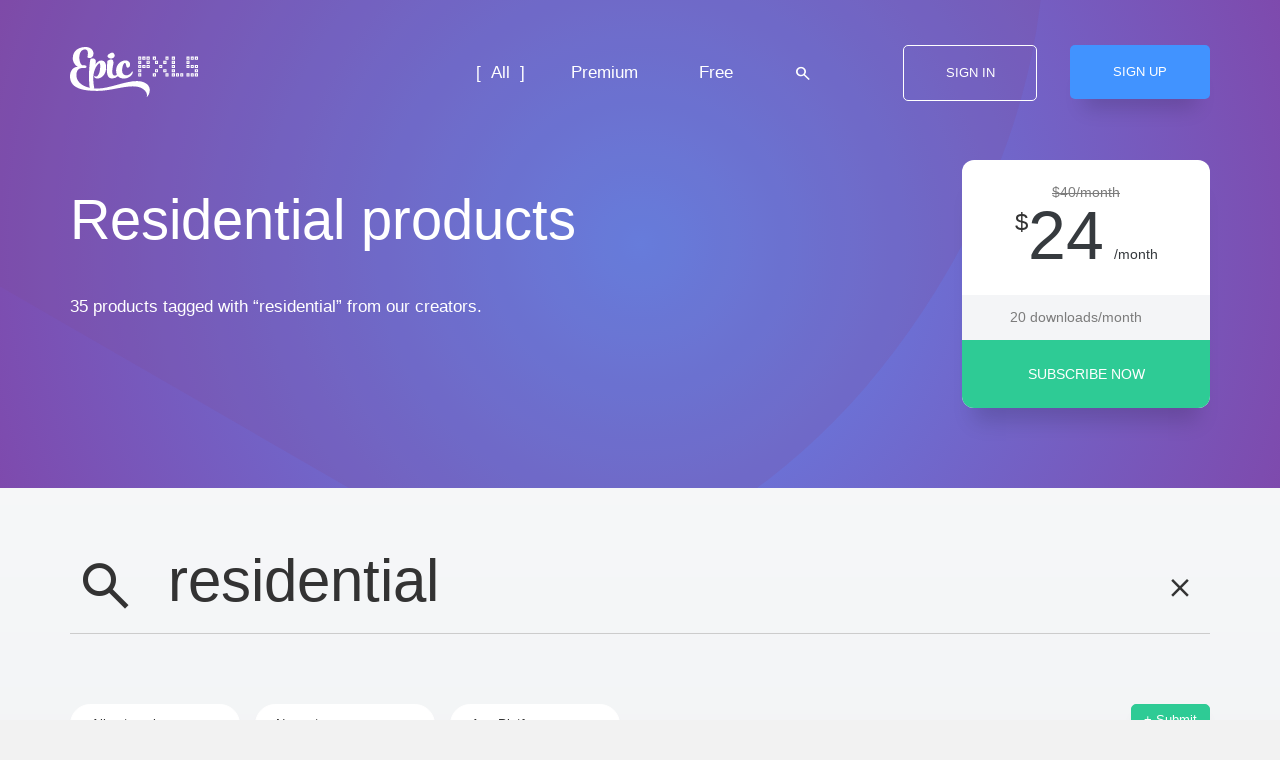

--- FILE ---
content_type: text/html; charset=utf-8
request_url: https://www.epicpxls.com/items/tagged-residential
body_size: 20856
content:
<!DOCTYPE html><html lang="en"><head><meta charset="utf-8">
<title>Residential - 35+ Design Resources ~ EpicPxls</title>
<link rel="shortcut icon" type="image/x-icon" href="//www.epicpxls.com/assets/favicon-86006c1a60221490ce793597f46979c438025228725bae95c84b5605471aef3f.ico">
<link rel="apple-touch-icon" type="image/png" href="//www.epicpxls.com/assets/apple-touch-icon-57x57-26dc83b8a6cce523fd48d8358a745dd7105c65fc31f0f6a1c279f6c7f96f57bf.png" sizes="57x57">
<link rel="apple-touch-icon" type="image/png" href="//www.epicpxls.com/assets/apple-touch-icon-60x60-69611d64d4c5c0b68b5cba3669fff7ece177a24036541c437def60b1884100f7.png" sizes="60x60">
<link rel="apple-touch-icon" type="image/png" href="//www.epicpxls.com/assets/apple-touch-icon-72x72-203740234cff16f59cbce64c8024573bb1ba35a094447774b239d8e086fd66c3.png" sizes="72x72">
<link rel="apple-touch-icon" type="image/png" href="//www.epicpxls.com/assets/apple-touch-icon-76x76-c116a38f7c6b83bdfd6e7dfb86c6af065e2461485c54f50671632dbb6a405a6b.png" sizes="76x76">
<link rel="apple-touch-icon" type="image/png" href="//www.epicpxls.com/assets/apple-touch-icon-114x114-096cee3848a1f111ecec027db2a273bb1b1812f721e04ab903fb86657c3f99ca.png" sizes="114x114">
<link rel="apple-touch-icon" type="image/png" href="//www.epicpxls.com/assets/apple-touch-icon-120x120-7fb8419333f94f131881889393a8197b7d1172593262ef63143009be11908970.png" sizes="120x120">
<link rel="apple-touch-icon" type="image/png" href="//www.epicpxls.com/assets/apple-touch-icon-144x144-ea7d670b39d95a345983a6a45f5b5aa1473aa59fe4cfbd38730ffcd5e6bff671.png" sizes="144x144">
<link rel="apple-touch-icon" type="image/png" href="//www.epicpxls.com/assets/apple-touch-icon-152x152-de92393efc40013410fbece3afc880be624c1178a99ad476838bd4f32e3d4a44.png" sizes="152x152">
<link rel="apple-touch-icon" type="image/png" href="//www.epicpxls.com/assets/apple-touch-icon-180x180-9e88ef51ca8b301147dfd6f47aa7aac87c6f9ed8ea5b10d3b45c710fcf02eb3e.png" sizes="180x180">
<meta name="description" content="Browse 35+ residential design resources. Free templates, UI kits, icons and graphics. Commercial license included.">
<meta name="keywords" content="epicpxls, freebies, psd, sketch, free, design, content, icons, ui, kits, themes, ilustrations, premium, bootstrap, css, freebies, awesome, plugin">
<link rel="canonical" href="https://www.epicpxls.com/items/tagged-residential">
<link rel="search" type="application/opensearchdescription+xml" href="https://www.epicpxls.com/opensearch.xml" title="EpicPxls Search">
<link rel="next" href="https://www.epicpxls.com/items?page=2">
<meta property="fb:app_id" content="743621695752945">
<meta name="twitter:site_name" content="EpicPxls">
<meta name="twitter:title" content="Download premium &amp; free design content">
<meta name="twitter:site" content="@CoEpic">
<meta name="twitter:card" content="summary">
<meta name="twitter:description" content="Browse 35+ residential design resources. Free templates, UI kits, icons and graphics. Commercial license included.">
<meta name="twitter:image" content="//www.epicpxls.com/assets/social-logo-b31d2bdb0d90816c46cf0305a12f78cacd2c9d34d08c16463e4d65544e3dceec.png">
<meta property="og:site_name" content="EpicPxls">
<meta property="og:title" content="Residential - 35+ Design Resources">
<meta property="og:image" content="//www.epicpxls.com/assets/social-logo-b31d2bdb0d90816c46cf0305a12f78cacd2c9d34d08c16463e4d65544e3dceec.png">
<meta property="og:description" content="Browse 35+ residential design resources. Free templates, UI kits, icons and graphics. Commercial license included.">
<meta property="og:type" content="website">
<meta name="image" content="//www.epicpxls.com/assets/social-logo-b31d2bdb0d90816c46cf0305a12f78cacd2c9d34d08c16463e4d65544e3dceec.png">
<meta name="authenticated" content="no">
<meta name="p:domain_verify" content="257f6492ed0a43e93331a6fdcc196f81">
<meta name="theme-color" content="#3C454F"><meta property="og:url" content="https://www.epicpxls.com/items/tagged-residential/" /><link href="https://www.epicpxls.com/items/tagged-residential/" rel="canonical" /><meta content="IE=Edge" http-equiv="X-UA-Compatible" /><meta content="DPR, Viewport-Width, Width" http-equiv="Accept-CH" /><meta content="yes" name="apple-mobile-web-app-capable" /><meta content="black" name="apple-mobile-web-app-status-bar-style" /><meta content="width=device-width, initial-scale=1.0" name="viewport" /><meta content="a455aac255e53ba7dd1931b9af437f43" name="p:domain_verify" /><meta content="DPR, Viewport-Width, Width" http-equiv="Accept-CH" /><meta name="turbolinks-cache-control" content="cache"><link rel="alternate" type="application/rss+xml" title="EpicPxls RSS Feed" href="https://www.epicpxls.com/feed.rss" /><link href="https://fonts.googleapis.com/css2?family=Material+Symbols+Outlined&amp;icon_names=calendar_today,close,content_copy,delete,download,expand_more,favorite,folder_zip,gavel,open_in_new,search,straighten,visibility&amp;display=block" rel="stylesheet"><link rel="stylesheet" href="//www.epicpxls.com/assets/application-528ff6592a399af0816cb173ec949d71a6be190bc995af1f7677fbbcd75a72e7.css" media="all" data-turbolinks-track="reload" /><meta name="csrf-param" content="authenticity_token" />
<meta name="csrf-token" content="9uvo-5L0kc2KJ-4gtQrhN_na9ufRbn2vGdgvsJTLNX58xhIQWRBZ8b04mugT6OtohqAsk7HdhtUiyRob9knqVw" /><meta content="presign" name="upload-mode" /><script type="application/ld+json">{
  "@context": "http://schema.org",
  "@type": "WebSite",
  "url": "http://www.epicpxls.com/",
  "potentialAction": {
    "@type": "SearchAction",
    "target": "https://www.epicpxls.com/?q={search_term_string}",
    "query-input": "required name=search_term_string"
  }
}</script><script type='application/ld+json'>
{"@context":"http://schema.org","@type":"Organization","name":"EpicPxls","url":"https://www.epicpxls.com","address":"str. Rasaritului, nr.29 300282 Timisoara Romania","sameAs":["https://www.facebook.com/epicpxls.market/","https://twitter.com/epicpxls","https://instagram.com/epicpxls/"]}
</script><script src="" delay="//www.epicpxls.com/assets/application-66899e92c1c97b569cb8841fd643910a24d4a09d7f2be66e9d5998eb62aa57a6.js" data-turbolinks-track="reload" defer="defer"></script><script>(function(w,d,s,l,i){w[l]=w[l]||[];w[l].push({'gtm.start':
new Date().getTime(),event:'gtm.js'});var f=d.getElementsByTagName(s)[0],
j=d.createElement(s),dl=l!='dataLayer'?'&l='+l:'';j.async=true;j.src=
'https://www.googletagmanager.com/gtm.js?id='+i+dl;f.parentNode.insertBefore(j,f);
})(window,document,'script','dataLayer','GTM-W27K2FW');

// Handle Turbolinks virtual pageviews for GTM
(function() {
  window.dataLayer = window.dataLayer || [];

  // Track Turbolinks navigations (skip first one - GTM handles initial load)
  var isFirstTurbolinksLoad = true;
  document.addEventListener("turbolinks:load", function(e) {
    if (isFirstTurbolinksLoad) {
      isFirstTurbolinksLoad = false;
      return;
    }
    // Push virtual pageview to dataLayer for GTM
    window.dataLayer.push({
      'event': 'turbolinks.load',
      'virtualPagePath': window.location.pathname,
      'virtualPageTitle': document.title,
      'virtualPageURL': window.location.href
    });
  });
})();</script></head><body class="home-page home-all "><noscript><iframe height="0" src="https://www.googletagmanager.com/ns.html?id=GTM-W27K2FW" style="display:none;visibility:hidden" width="0"></iframe></noscript><div class="container flash-container"><div class="unobtrusive-flash-container"></div></div><div class="global-wrapper"><nav class="navbar navbar-root-page" role="navigation"><div class="container"><!--Brand and toggle get grouped for better mobile display--><div class="navbar-outer-flex row"><div class="navbar-header col-xs-12 col-sm-4"><a title="EpicPxls Logo" class="navbar-brand pxls-logo" href="/"><svg xmlns="http://www.w3.org/2000/svg" viewBox="0 0 121.92 47.66" class="pxls-logo" height="50"><path d="m118.92 28.13v-3h3v3zm2-2h-1v1h1zm-2-5h3v3h-3zm1 2h1v-1h-1zm-1-6h3v3h-3zm1 2h1v-1h-1zm-1-10h3v3h-3zm1 2h1v-1h-1zm-5 14h3v3h-3zm1 2h1v-1h-1zm-1-10h3v3h-3zm1 2h1v-1h-1zm-1-10h3v3h-3zm1 2h1v-1h-1zm-5 14h3v3h-3zm1 2h1v-1h-1zm-1-10h3v3h-3zm1 2h1v-1h-1zm-1-6h3v3h-3zm1 2h1v-1h-1zm-1-6h3v3h-3zm1 2h1v-1h-1zm-7 14h3v3h-3zm1 2h1v-1h-1zm-5-2h3v3h-3zm1 2h1v-1h-1zm-5-2h3v3h-3zm1 2h1v-1h-1zm-1-6h3v3h-3zm1 2h1v-1h-1zm-1-6h3v3h-3zm1 2h1v-1h-1zm-1-6h3v3h-3zm1 2h1v-1h-1zm-1-6h3v3h-3zm1 2h1v-1h-1zm-7 14h3v3h-3zm1 2h1v-1h-1zm-1-18h3v3h-3zm1 2h1v-1h-1zm0 5h-3v-3h3zm-1-2h-1v1h1zm-6 3h3v3h-3zm1 2h1v-1h-1zm-5 2h3v3h-3zm1 2h1v-1h-1zm-1-10h3v3h-3zm1 2h1v-1h-1zm-3-6h3v3h-3zm1 2h1v-1h-1zm-10 29.13c-9.36-7-27.72 1.59-43.53 1.59-15.29 0-26.39-2.76-26.39-14.01 0-5 3-9 7.53-9-2.58-1-4.89-4.68-4.89-8 0-7.6 5.85-10.84 12.18-10.84 4.18 0 6.81 2.4 7.38 4.92 1 4.23-2.64 7-5.55 5-.36-.24 2.25-7.62-2.4-7.62-2.76 0-5.37 2.58-5.37 7.59 0 3.45 1.17 7.05 3 7.56a9.66 9.66 0 0 1 2.28 0c2.4.36 2 2.76-.3 2.58-3.63-.3-7.77.36-7.77 6.87 0 5.05 3.94 10.1 12.72 12-.47-1.37-.72-7.41-.72-12.59 0-4 .87-14.7 1.56-15 3-1.26 6 .15 4.68 4.65-.09.27-.18.57-.27.84a16.78 16.78 0 0 1 1.94-2.25 5.11 5.11 0 0 1 4.32-1.65c3.57.39 4.74 4.23 3.75 9.69-1.17 6.51-8.31 9.21-10.83 6.33-.45-.54-.48-1.74.9-.9 1.86 1.14 4-2.52 4.41-6.48.51-4.47.12-6.78-1.11-5.76-1.05.87-3.81 3.87-4.86 9.6a2.25 2.25 0 0 1 -.15.48 39.68 39.68 0 0 0 .57 12.72c.07.29-.2.58-.63.8 1.32.13 2.71.22 4.2.22 14.13 0 35.85-12.36 46.32-4.53 5.16 3.84 2.76 10.41.6 12.36-1.37 1.29 2.08-2.94-3.59-7.17zm3-23.13h3v3h-3zm1 2h1v-1h-1zm-1-6h3v3h-3zm1 2h1v-1h-1zm-1-6h3v3h-3zm1 2h1v-1h-1zm-5 6h3v3h-3zm1 2h1v-1h-1zm-1-10h3v3h-3zm1 2h1v-1h-1zm-5 14h3v3h-3zm1 2h1v-1h-1zm-1-6h3v3h-3zm1 2h1v-1h-1zm-1-6h3v3h-3zm1 2h1v-1h-1zm-1-6h3v3h-3zm1 2h1v-1h-1zm-1-6h3v3h-3zm1 2h1v-1h-1zm-16.06 18.87a6.4 6.4 0 0 1 -4.25-2.18 7.94 7.94 0 0 1 -6 2.16c-4.29-.45-4.89-5.34-4.32-12.24.18-2.1 0-4.29.6-4.71 3.93-2.55 6.3-1 5.25 3.84s-1 7.62-.51 9a2.22 2.22 0 0 0 3.78.6 2.72 2.72 0 0 1 .24-.24 9.87 9.87 0 0 1 -.51-5.94c1.2-6.66 9.72-9.78 12.51-5.61 1.53 2.25-.12 5.91-2.25 4.86-1.08-.51-.72-2.85-1.41-3.81-1.23-1.68-2.85 1.23-3.33 5.61-.81 7.08 6.48 7 9 2.67.87-1.44 1.56-.9 1 .84-1.04 3.05-4.85 5.69-9.8 5.15zm-13.65-20.19c-1.05-1.08-.42-2.52 2-3.75 1.23-.63 2.82-1.53 4 .78 1.79 3.48-3.51 5.58-6 2.97zm45.71 18.32h-3v-3h3zm-1-2h-1v1h1zm11-2h-3v-3h3zm-1-2h-1v1h1z" fill="none"></path></svg>
</a><button class="navbar-toggle" data-target=".pxls-navbar" data-toggle="collapse" type="button"><span class="sr-only">Toggle navigation</span><span class="icon-bar"></span><span class="icon-bar"></span><span class="icon-bar"></span></button></div><!--Collect the nav links, forms, and other content for toggling--><div class="collapse navbar-collapse pxls-navbar col-xs-12 col-sm-8"><div class="collapse-inner-wrapper"><div><div class="btn-group item-type-filters hidden-xs cl-effect-1 navbar-root-page adjust-header-filters"><a class="btn item-type active" href="/items/tagged-residential"><span>All</span></a><a class="btn item-type " href="/items/tagged-residential?type=premium"><span>Premium</span></a><a class="btn item-type " href="/items/tagged-residential?type=free"><span>Free</span></a><a title="Search" class="btn item-type btn-search-toggle" href="#"><span class="material-symbols-outlined pxlton pxlton-white">search</span></a></div></div><div><ul class="nav navbar-nav navbar-right navbar-root-page adjust-header-filters"><li class="visible-xs"><a class=" active" href="/items/tagged-residential"><span>All</span></a></li><li class="visible-xs"><a class=" " href="/items/tagged-residential?type=premium"><span>Premium</span></a></li><li class="visible-xs"><a class=" " href="/items/tagged-residential?type=free"><span>Free</span></a></li><li class="visible-xs"><a class="btn-search-toggle" href="#">Search</a></li><li class="visible-xs"><a href="https://www.epicpxls.com/items/new">+ Submit</a></li><li class="head-button"><a class="btn btn-link" href="https://www.epicpxls.com/login">SIGN IN</a></li><li class="head-button"><a class="btn btn-primary" href="https://www.epicpxls.com/signup">SIGN UP</a></li></ul></div></div></div></div></div></nav><div class="search-container" style="visibility: hidden; opacity: 0;"><div class="container-fluid"><form action="/items/tagged-residential" class="search-form" role="search"><input type="hidden" name="sort" id="sort" autocomplete="off" /><input type="hidden" name="type" id="type" autocomplete="off" /><div class="row"><div class="col-sm-1 hidden-xs"><button class="btn-tranparent btn-search" type="submit"><span class="material-symbols-outlined pxlton pxlton-white" style="font-size: 60px">search</span></button></div><div class="col-xs-12 visible-xs text-right"><a class="btn-search-close btn-search-toggle" href="#"><span class="material-symbols-outlined pxlton pxlton-white" style="font-size: 30px">close</span></a></div><div class="col-sm-10 col-xs-12"><input class="form-control" id="search-input" name="q" placeholder="Search" type="text" /></div><div class="col-sm-1 hidden-xs text-right"><a class="btn-search-close btn-search-toggle" href="#"><span class="material-symbols-outlined pxlton pxlton-white" style="font-size: 30px">close</span></a></div></div></form><div class="row search-results"><div class="col-sm-2 col-xs-12"><ul class="list-unstyled" id="search-facets"></ul></div><div class="col-sm-10 col-xs-12"><div id="search-results"></div></div></div><div class="row"><div class="col-xs-12 margin-bottom-50 margin-top-20" id="infinite-load"><a class="btn btn-block btn-xl btn-link" id="next-page" href="#">Next page</a></div></div></div></div><script type="text/template" data-template="searchitem">
  <div class="col-xs-12 col-sm-3 state-active">
    <div class="media freebie-object">
      <a class="freebie-image" href="/items/${slug}" itemprop="url">
        <img itemprop="image" alt="User avatars preview picture" class="media-object freebie-preview" src="${cover_medium}">
      </a>
      <div class="freebie-body">
        <div class="freebie-card-header">
          <a class="freebie-name" href="/items/${slug}" itemprop="name" title="User avatars">${title}</a>
        </div>
        <div class="freebie-author">by ${shopName} in <a class="text-dark" href="/items/of/category/${categorySlug}">${categoryTitle}</a></div>
        <div class="freebie-card-footer margin-top-10">
          <a class="btn btn-download btn-success btn-block btn-sm" rel="nofollow noopener noreferrer" target="_self" data-on="click" data-event-category="Download" data-event-action="click" data-event-label="downloaded item" data-event-value="19" href="/items/${slug}">
            <span class="product-floating-price">$${price}</span>
            <span class="text-container text-center">
              <span class="text">Download</span>
            </span>
          </a>
        </div>
      </div>
    </div>
  </div>
</script><script type="text/template" data-template="searchfacet">
  <li>
    <a href="#" class="facet-link ${class}" data-facet="${facet}">
      <h5>
        ${facet}
        <small>${count}</small>
      </h5>
    </a>
  </li>
</script><div class="loggedin"><div class="home-masthead"><div class="gradient-lines"></div><div class="container"><div class="row masthead-row margin-bottom-80"><div class="col-sm-8 col-xs-12"><div class="header-info"><h1>Residential products</h1><h2>35 products tagged with “residential” from our creators.</h2></div></div><div class="col-sm-4 col-xs-12 col-info-block"><div class="subscription-info-block"><div class="pricing-info"><p class="discount">$40/month</p><div class="subscribe-price"><div class="inline-block"><sup class="sup">$</sup><span class="price-value">24</span></div><span>/month</span></div></div><div class="download-limit-info"><p>20 downloads/month</p></div><a class="subscribe-btn" href="https://www.epicpxls.com/subscribe">SUBSCRIBE NOW</a></div></div></div></div></div></div><div class="container content-container"><form action="/items/tagged-residential" class="js-filter-items" remote="true"><input type="hidden" name="sort" id="sort" autocomplete="off" /><input type="hidden" name="type" id="type" autocomplete="off" /><div class="inline-search-container"><div class="search-form"><div class="row"><div class="col-xs-3 col-sm-2 col-md-1"><button class="btn-tranparent btn-search" type="submit"><span class="material-symbols-outlined pxlton" style="font-size: 60px">search</span></button></div><div class="col-xs-7 col-sm-9 col-md-10"><input class="form-control" name="q" placeholder="Search" type="text" value="residential" /></div><div class="col-xs-2 col-sm-1 text-right"><a class="btn-search-close" href="/items/tagged-residential"><span class="material-symbols-outlined pxlton" style="font-size: 30px">close</span></a></div></div></div></div><div class="row tags-row"><div class="col-sm-8"><div class="dropdown inline-block margin-bottom-20 block-xs"><button aria-expanded="false" aria-haspopup="true" class="btn btn-dropdown btn-default btn-rounded btn-170 block-xs" data-toggle="dropdown" type="button">All categories<span class="material-symbols-outlined arrow">expand_more</span></button><ul aria-labelledby="dLabel" class="dropdown-menu"><li><a class="active" href="/items/tagged-residential">All categories</a></li><li><a href="/items/tagged-residential?category_id=apps">Apps</a></li><li><a href="/items/tagged-residential?category_id=animation">Animation</a></li><li><a href="/items/tagged-residential?category_id=sketch-plugins">Sketch Plugins</a></li><li><a href="/items/tagged-residential?category_id=fonts">Fonts</a></li><li><a href="/items/tagged-residential?category_id=ui-kits">UI Kits</a></li><li><a href="/items/tagged-residential?category_id=themes">Themes</a></li><li><a href="/items/tagged-residential?category_id=illustrations">Illustrations</a></li><li><a href="/items/tagged-residential?category_id=wireframes">Wireframes</a></li><li><a href="/items/tagged-residential?category_id=widgets">Widgets</a></li><li><a href="/items/tagged-residential?category_id=mockups">Mockups</a></li><li><a href="/items/tagged-residential?category_id=icons">Icons</a></li><li><a href="/items/tagged-residential?category_id=templates">Templates</a></li><li><a href="/items/tagged-residential?category_id=graphics">Graphics</a></li><li><a href="/items/tagged-residential?category_id=stock-photos">Stock Photos</a></li><li><a href="/items/tagged-residential?category_id=cgi">CGI</a></li><li><a href="/items/tagged-residential?category_id=photoshop-add-ons">Photoshop Add-Ons</a></li></ul></div><div class="dropdown inline-block margin-bottom-20 margin-left-15 valign-top block-xs no-left-margin-xs margin-right-15"><button aria-expanded="false" aria-haspopup="true" class="btn btn-dropdown btn-default btn-rounded btn-180 block-xs" data-toggle="dropdown" type="button">Newest<span class="material-symbols-outlined arrow">expand_more</span></button><ul class="dropdown-menu dropdown-menu-right"><li><a class="js-sort-items active" data-value="" href="/items/tagged-residential">Newest</a><a class="js-sort-items" data-value="allpopular" href="/items/tagged-residential?sort=allpopular">Popular all time</a><a class="js-sort-items" data-value="weeklypopular" href="/items/tagged-residential?sort=weeklypopular">Popular last 7 days</a></li></ul></div><div class="dropdown inline-block margin-bottom-20 block-xs"><button aria-expanded="false" aria-haspopup="true" class="btn btn-dropdown btn-default btn-rounded btn-170 block-xs" data-toggle="dropdown" type="button">Any Platform<span class="material-symbols-outlined arrow">expand_more</span></button><ul aria-labelledby="dLabel" class="dropdown-menu"><li><a class="active" href="/items/tagged-residential">Any Platform</a></li><li><a href="/items/tagged-residential?platform=powerpoint">Powerpoint</a></li><li><a href="/items/tagged-residential?platform=keynote">Keynote</a></li><li><a href="/items/tagged-residential?platform=adobe-indesign">Adobe InDesign</a></li><li><a href="/items/tagged-residential?platform=adobe-xd">Adobe XD</a></li><li><a href="/items/tagged-residential?platform=after-effects">After Effects</a></li><li><a href="/items/tagged-residential?platform=sketch">Sketch</a></li><li><a href="/items/tagged-residential?platform=photoshop">Photoshop</a></li><li><a href="/items/tagged-residential?platform=illustrator">Illustrator</a></li><li><a href="/items/tagged-residential?platform=figma">Figma</a></li><li><a href="/items/tagged-residential?platform=html">HTML</a></li><li><a href="/items/tagged-residential?platform=cinema-4d">Cinema 4D</a></li><li><a href="/items/tagged-residential?platform=photoshop-tools">Photoshop Tools</a></li><li><a href="/items/tagged-residential?platform=pdf">PDF</a></li><li><a href="/items/tagged-residential?platform=font">Font</a></li><li><a href="/items/tagged-residential?platform=php">PHP</a></li><li><a href="/items/tagged-residential?platform=3d-files">3D Files</a></li><li><a href="/items/tagged-residential?platform=3d-blender-files-2">3D Blender Files</a></li></ul></div></div><div class="col-sm-4 text-right"><a class="btn btn-special btn-green" href="https://www.epicpxls.com/items/new">+ Submit</a></div></div></form><div class="freebies-grid"><div class="row"><div class="col-xs-12"><div class="items-heading"><div class="heading-title">Recent</div><div class="line"></div></div></div></div><div class="row freebies"><div class="col-xs-12 col-sm-6 col-md-4 state-active"><div class="media freebie-object"><a class="freebie-image" href="https://www.epicpxls.com/items/real-estate-agency-facebook-cover-ver-5" style="      background-color: #EFEFEF
      background-repeat: repeat-x;
      background-image: -webkit-linear-gradient(45deg, #EFEFEF, #FFFFFF);
      background-image: -o-linear-gradient(45deg, #EFEFEF, #FFFFFF);
      background-image: linear-gradient(45deg, #EFEFEF, #FFFFFF);
"><picture><source media="(-webkit-min-device-pixel-ratio: 1.5), (min--moz-device-pixel-ratio: 1.5), (-o-min-device-pixel-ratio: 3/2), (min-device-pixel-ratio: 1.5), (min-resolution: 1.5dppx)" srcset="https://imgproxy.epicpxls.com/FUWqaqPJCLxuC1RRB1o1V9FJdmtyA8MZJ8ooG_2W4j8/rs:fill:720:540:0/g:no/aHR0cHM6Ly9pdGVt/cy5lcGljcHhscy5j/b20vdXBsb2Fkcy9w/aG90by83YjkwYjE4/ZDljMDIzNDkxOWM3/NGU3YTMxYzdiYmM5/Yg.jpg 2x" data-original-url="https://items.epicpxls.com/uploads/photo/7b90b18d9c0234919c74e7a31c7bbc9b"></source><source srcset="https://imgproxy.epicpxls.com/Li7vk63ZXcVrI9u_uM3z9bHeylvN_hkutdMAYAo3rG4/rs:fill:360:270:0/g:no/aHR0cHM6Ly9pdGVt/cy5lcGljcHhscy5j/b20vdXBsb2Fkcy9w/aG90by83YjkwYjE4/ZDljMDIzNDkxOWM3/NGU3YTMxYzdiYmM5/Yg.jpg" data-original-url="https://items.epicpxls.com/uploads/photo/7b90b18d9c0234919c74e7a31c7bbc9b"></source><img data-original-url="https://items.epicpxls.com/uploads/photo/7b90b18d9c0234919c74e7a31c7bbc9b" width="360" height="270" alt="Real Estate Agency Facebook Cover Ver-5 preview picture" class="media-object freebie-preview" loading="lazy" decoding="async" src="https://imgproxy.epicpxls.com/Li7vk63ZXcVrI9u_uM3z9bHeylvN_hkutdMAYAo3rG4/rs:fill:360:270:0/g:no/aHR0cHM6Ly9pdGVt/cy5lcGljcHhscy5j/b20vdXBsb2Fkcy9w/aG90by83YjkwYjE4/ZDljMDIzNDkxOWM3/NGU3YTMxYzdiYmM5/Yg.jpg"></img></picture></a><div class="freebie-body"><div class="freebie-card-header"><a class="freebie-name" href="https://www.epicpxls.com/items/real-estate-agency-facebook-cover-ver-5" title="Real Estate Agency Facebook Cover Ver-5">Real Estate Agency Facebook Cover Ver-5</a><a href="https://www.epicpxls.com/items?type=premium"><span class="label label-premium margin-left-10">Premium</span></a></div><div class="freebie-author">by  <a class="text-dark" href="https://www.epicpxls.com/shops/mourithemes">Mourithemes</a>  in <a class="text-dark" href="/items/tagged-residential?category_id=templates">Templates</a> </div><div><small class="text-muted"><i>Dec 07, 2025</i> </small></div><div class="freebie-description">Real Estate agency Social Media Facebook Cover Banner Template
Features:
Fully Editable
Well-organized
Images are not...</div><div class="freebie-card-footer"><div class="freebie-card-meta"><span class="freebie-action"><span class="material-symbols-outlined pxlton">visibility</span> 3 </span><span class="freebie-action"><span class="material-symbols-outlined pxlton">download</span> 0 </span><a class="freebie-action vote" style="color:#B0B0B0" rel="noopener nofollow" data-toggle-class="is-active" data-toggle-href="/items/real-estate-agency-facebook-cover-ver-5/dislike" data-id="real-estate-agency-facebook-cover-ver-5" data-method="put" href="/items/real-estate-agency-facebook-cover-ver-5/like"><span class="material-symbols-outlined pxlton">favorite</span><span class="likes-count" data-id="real-estate-agency-facebook-cover-ver-5">0</span> </a></div><div class="is-relative inline-block"><a class="btn btn-download btn-success btn-sm" rel="nofollow noopener noreferrer" target="_self" data-on="click" data-event-category="Download" data-event-action="click" data-event-label="downloaded item" data-event-value="3" href="https://www.epicpxls.com/items/real-estate-agency-facebook-cover-ver-5/download"><span class="product-floating-price">$3</span><span class="text-container"><span class="text">Download</span></span></a></div></div></div></div></div><script type='application/ld+json'>
{"@context":"http://schema.org","@type":"Product","name":"Real Estate Agency Facebook Cover Ver-5","image":[{"@type":"ImageObject","url":"https://items.epicpxls.com/uploads/photo/723e7338c404af10960fbfc419017cfe","contentUrl":"https://items.epicpxls.com/uploads/photo/723e7338c404af10960fbfc419017cfe","width":2112,"height":1584,"thumbnail":{"@type":"ImageObject","url":"https://items.epicpxls.com/uploads/photo/18e2cb1cd2d5122a4fa5556087c40405","width":360,"height":270}}],"description":"Real Estate agency Social Media Facebook Cover Banner Template\r\n\r\nFeatures:\r\n\r\nFully Editable\r\nWell-organized\r\nImages are not included in the Main File\r\nFree Font Used\r\n\r\nFiles Included:\r\n\r\n1 AI Files\r\n1 EPS Files\r\n\r\nFeel free to contact me via our profile if you need assistance","productID":119882,"sku":"sku119882","mpn":"mpn119882","releaseDate":"2025-12-07","brand":{"@type":"Brand","name":"Mourithemes"},"offers":{"@type":"Offer","category":"Templates","url":"https://www.epicpxls.com/items/real-estate-agency-facebook-cover-ver-5","priceCurrency":"USD","price":3,"availability":"InStock","priceValidUntil":"2028-01-18","seller":{"@type":"Person","url":"https://www.epicpxls.com/shops/mourithemes","name":"Mourithemes"}}}
</script><div class="col-xs-12 col-sm-6 col-md-4 state-active"><div class="media freebie-object"><a class="freebie-image" href="https://www.epicpxls.com/items/real-estate-agency-facebook-cover-ver-4" style="      background-color: #EFEFEF
      background-repeat: repeat-x;
      background-image: -webkit-linear-gradient(45deg, #EFEFEF, #FFFFFF);
      background-image: -o-linear-gradient(45deg, #EFEFEF, #FFFFFF);
      background-image: linear-gradient(45deg, #EFEFEF, #FFFFFF);
"><picture><source media="(-webkit-min-device-pixel-ratio: 1.5), (min--moz-device-pixel-ratio: 1.5), (-o-min-device-pixel-ratio: 3/2), (min-device-pixel-ratio: 1.5), (min-resolution: 1.5dppx)" srcset="https://imgproxy.epicpxls.com/ShwGY9qE8E9lo5IcJhrFM8SXtDJryrqdtI3JAqmQ8ws/rs:fill:720:540:0/g:no/aHR0cHM6Ly9pdGVt/cy5lcGljcHhscy5j/b20vdXBsb2Fkcy9w/aG90by81YWNiODU0/MjZkZTg5MTM0Nzlk/YWJiYWI5NTU4ZGRj/Ng.jpg 2x" data-original-url="https://items.epicpxls.com/uploads/photo/5acb85426de8913479dabbab9558ddc6"></source><source srcset="https://imgproxy.epicpxls.com/z0eKeA3yyOVJD8-mkA2Wnbk7YCEfzT6JLYD2DdtOlAg/rs:fill:360:270:0/g:no/aHR0cHM6Ly9pdGVt/cy5lcGljcHhscy5j/b20vdXBsb2Fkcy9w/aG90by81YWNiODU0/MjZkZTg5MTM0Nzlk/YWJiYWI5NTU4ZGRj/Ng.jpg" data-original-url="https://items.epicpxls.com/uploads/photo/5acb85426de8913479dabbab9558ddc6"></source><img data-original-url="https://items.epicpxls.com/uploads/photo/5acb85426de8913479dabbab9558ddc6" width="360" height="270" alt="Real Estate Agency Facebook Cover Ver-4 preview picture" class="media-object freebie-preview" loading="lazy" decoding="async" src="https://imgproxy.epicpxls.com/z0eKeA3yyOVJD8-mkA2Wnbk7YCEfzT6JLYD2DdtOlAg/rs:fill:360:270:0/g:no/aHR0cHM6Ly9pdGVt/cy5lcGljcHhscy5j/b20vdXBsb2Fkcy9w/aG90by81YWNiODU0/MjZkZTg5MTM0Nzlk/YWJiYWI5NTU4ZGRj/Ng.jpg"></img></picture></a><div class="freebie-body"><div class="freebie-card-header"><a class="freebie-name" href="https://www.epicpxls.com/items/real-estate-agency-facebook-cover-ver-4" title="Real Estate Agency Facebook Cover Ver-4">Real Estate Agency Facebook Cover Ver-4</a><a href="https://www.epicpxls.com/items?type=premium"><span class="label label-premium margin-left-10">Premium</span></a></div><div class="freebie-author">by  <a class="text-dark" href="https://www.epicpxls.com/shops/mourithemes">Mourithemes</a>  in <a class="text-dark" href="/items/tagged-residential?category_id=templates">Templates</a> </div><div><small class="text-muted"><i>Dec 07, 2025</i> </small></div><div class="freebie-description">Real Estate agency Social Media Facebook Cover Banner Template
Features:
Fully Editable
Well-organized
Images are not...</div><div class="freebie-card-footer"><div class="freebie-card-meta"><span class="freebie-action"><span class="material-symbols-outlined pxlton">visibility</span> 1 </span><span class="freebie-action"><span class="material-symbols-outlined pxlton">download</span> 0 </span><a class="freebie-action vote" style="color:#B0B0B0" rel="noopener nofollow" data-toggle-class="is-active" data-toggle-href="/items/real-estate-agency-facebook-cover-ver-4/dislike" data-id="real-estate-agency-facebook-cover-ver-4" data-method="put" href="/items/real-estate-agency-facebook-cover-ver-4/like"><span class="material-symbols-outlined pxlton">favorite</span><span class="likes-count" data-id="real-estate-agency-facebook-cover-ver-4">0</span> </a></div><div class="is-relative inline-block"><a class="btn btn-download btn-success btn-sm" rel="nofollow noopener noreferrer" target="_self" data-on="click" data-event-category="Download" data-event-action="click" data-event-label="downloaded item" data-event-value="3" href="https://www.epicpxls.com/items/real-estate-agency-facebook-cover-ver-4/download"><span class="product-floating-price">$3</span><span class="text-container"><span class="text">Download</span></span></a></div></div></div></div></div><script type='application/ld+json'>
{"@context":"http://schema.org","@type":"Product","name":"Real Estate Agency Facebook Cover Ver-4","image":[{"@type":"ImageObject","url":"https://items.epicpxls.com/uploads/photo/e66c7b0146073ae1bb028a14341c3b61","contentUrl":"https://items.epicpxls.com/uploads/photo/e66c7b0146073ae1bb028a14341c3b61","width":2112,"height":1584,"thumbnail":{"@type":"ImageObject","url":"https://items.epicpxls.com/uploads/photo/bbc600d28f91116921187e46443b38a1","width":360,"height":270}}],"description":"Real Estate agency Social Media Facebook Cover Banner Template\r\n\r\nFeatures:\r\n\r\nFully Editable\r\nWell-organized\r\nImages are not included in the Main File\r\nFree Font Used\r\n\r\nFiles Included:\r\n\r\n1 AI Files\r\n1 EPS Files\r\n\r\nFeel free to contact me via our profile if you need assistance","productID":119881,"sku":"sku119881","mpn":"mpn119881","releaseDate":"2025-12-07","brand":{"@type":"Brand","name":"Mourithemes"},"offers":{"@type":"Offer","category":"Templates","url":"https://www.epicpxls.com/items/real-estate-agency-facebook-cover-ver-4","priceCurrency":"USD","price":3,"availability":"InStock","priceValidUntil":"2028-01-18","seller":{"@type":"Person","url":"https://www.epicpxls.com/shops/mourithemes","name":"Mourithemes"}}}
</script><div class="col-xs-12 col-sm-6 col-md-4 state-active"><div class="media freebie-object"><a class="freebie-image" href="https://www.epicpxls.com/items/real-estate-agency-facebook-cover-ver-3" style="      background-color: #EFEFEF
      background-repeat: repeat-x;
      background-image: -webkit-linear-gradient(45deg, #EFEFEF, #FFFFFF);
      background-image: -o-linear-gradient(45deg, #EFEFEF, #FFFFFF);
      background-image: linear-gradient(45deg, #EFEFEF, #FFFFFF);
"><picture><source media="(-webkit-min-device-pixel-ratio: 1.5), (min--moz-device-pixel-ratio: 1.5), (-o-min-device-pixel-ratio: 3/2), (min-device-pixel-ratio: 1.5), (min-resolution: 1.5dppx)" srcset="https://imgproxy.epicpxls.com/lmWJ8wXvJsOv_el2G_iyfaZ1_kTluUI58O7BrDgjDn0/rs:fill:720:540:0/g:no/aHR0cHM6Ly9pdGVt/cy5lcGljcHhscy5j/b20vdXBsb2Fkcy9w/aG90by8xZDE1NWJj/OWQxZmFkOGIzODJi/OTM0MjE1NWQwMTQ0/MA.jpg 2x" data-original-url="https://items.epicpxls.com/uploads/photo/1d155bc9d1fad8b382b9342155d01440"></source><source srcset="https://imgproxy.epicpxls.com/hMa3SUCI90xKcmXaFItPXNNJBWBguxvg71fbbelCk2g/rs:fill:360:270:0/g:no/aHR0cHM6Ly9pdGVt/cy5lcGljcHhscy5j/b20vdXBsb2Fkcy9w/aG90by8xZDE1NWJj/OWQxZmFkOGIzODJi/OTM0MjE1NWQwMTQ0/MA.jpg" data-original-url="https://items.epicpxls.com/uploads/photo/1d155bc9d1fad8b382b9342155d01440"></source><img data-original-url="https://items.epicpxls.com/uploads/photo/1d155bc9d1fad8b382b9342155d01440" width="360" height="270" alt="Real Estate Agency Facebook Cover Ver-3 preview picture" class="media-object freebie-preview" loading="lazy" decoding="async" src="https://imgproxy.epicpxls.com/hMa3SUCI90xKcmXaFItPXNNJBWBguxvg71fbbelCk2g/rs:fill:360:270:0/g:no/aHR0cHM6Ly9pdGVt/cy5lcGljcHhscy5j/b20vdXBsb2Fkcy9w/aG90by8xZDE1NWJj/OWQxZmFkOGIzODJi/OTM0MjE1NWQwMTQ0/MA.jpg"></img></picture></a><div class="freebie-body"><div class="freebie-card-header"><a class="freebie-name" href="https://www.epicpxls.com/items/real-estate-agency-facebook-cover-ver-3" title="Real Estate Agency Facebook Cover Ver-3">Real Estate Agency Facebook Cover Ver-3</a><a href="https://www.epicpxls.com/items?type=premium"><span class="label label-premium margin-left-10">Premium</span></a></div><div class="freebie-author">by  <a class="text-dark" href="https://www.epicpxls.com/shops/mourithemes">Mourithemes</a>  in <a class="text-dark" href="/items/tagged-residential?category_id=templates">Templates</a> </div><div><small class="text-muted"><i>Dec 07, 2025</i> </small></div><div class="freebie-description">Real Estate agency Social Media Facebook Cover Banner Template
Features:
Fully Editable
Well-organized
Images are not...</div><div class="freebie-card-footer"><div class="freebie-card-meta"><span class="freebie-action"><span class="material-symbols-outlined pxlton">visibility</span> 1 </span><span class="freebie-action"><span class="material-symbols-outlined pxlton">download</span> 0 </span><a class="freebie-action vote" style="color:#B0B0B0" rel="noopener nofollow" data-toggle-class="is-active" data-toggle-href="/items/real-estate-agency-facebook-cover-ver-3/dislike" data-id="real-estate-agency-facebook-cover-ver-3" data-method="put" href="/items/real-estate-agency-facebook-cover-ver-3/like"><span class="material-symbols-outlined pxlton">favorite</span><span class="likes-count" data-id="real-estate-agency-facebook-cover-ver-3">0</span> </a></div><div class="is-relative inline-block"><a class="btn btn-download btn-success btn-sm" rel="nofollow noopener noreferrer" target="_self" data-on="click" data-event-category="Download" data-event-action="click" data-event-label="downloaded item" data-event-value="3" href="https://www.epicpxls.com/items/real-estate-agency-facebook-cover-ver-3/download"><span class="product-floating-price">$3</span><span class="text-container"><span class="text">Download</span></span></a></div></div></div></div></div><script type='application/ld+json'>
{"@context":"http://schema.org","@type":"Product","name":"Real Estate Agency Facebook Cover Ver-3","image":[{"@type":"ImageObject","url":"https://items.epicpxls.com/uploads/photo/602db782d85dc806cf214199dff3beb4","contentUrl":"https://items.epicpxls.com/uploads/photo/602db782d85dc806cf214199dff3beb4","width":2112,"height":1584,"thumbnail":{"@type":"ImageObject","url":"https://items.epicpxls.com/uploads/photo/8492bd397b1f0a83074b5935fda3cefa","width":360,"height":270}}],"description":"Real Estate agency Social Media Facebook Cover Banner Template\r\n\r\nFeatures:\r\n\r\nFully Editable\r\nWell-organized\r\nImages are not included in the Main File\r\nFree Font Used\r\n\r\nFiles Included:\r\n\r\n1 AI Files\r\n1 EPS Files\r\n\r\nFeel free to contact me via our profile if you need assistance","productID":119880,"sku":"sku119880","mpn":"mpn119880","releaseDate":"2025-12-07","brand":{"@type":"Brand","name":"Mourithemes"},"offers":{"@type":"Offer","category":"Templates","url":"https://www.epicpxls.com/items/real-estate-agency-facebook-cover-ver-3","priceCurrency":"USD","price":3,"availability":"InStock","priceValidUntil":"2028-01-18","seller":{"@type":"Person","url":"https://www.epicpxls.com/shops/mourithemes","name":"Mourithemes"}}}
</script><div class="col-xs-12 col-sm-6 col-md-4 state-active"><div class="media freebie-object"><a class="freebie-image" href="https://www.epicpxls.com/items/real-estate-agency-facebook-cover-ver-2" style="      background-color: #EFEFEF
      background-repeat: repeat-x;
      background-image: -webkit-linear-gradient(45deg, #EFEFEF, #FFFFFF);
      background-image: -o-linear-gradient(45deg, #EFEFEF, #FFFFFF);
      background-image: linear-gradient(45deg, #EFEFEF, #FFFFFF);
"><picture><source media="(-webkit-min-device-pixel-ratio: 1.5), (min--moz-device-pixel-ratio: 1.5), (-o-min-device-pixel-ratio: 3/2), (min-device-pixel-ratio: 1.5), (min-resolution: 1.5dppx)" srcset="https://imgproxy.epicpxls.com/LNSR1CZgpEtFKipfXuvZnnuiB-DgJ7bQYzaa4o3qsts/rs:fill:720:540:0/g:no/aHR0cHM6Ly9pdGVt/cy5lcGljcHhscy5j/b20vdXBsb2Fkcy9w/aG90by8yM2JiZGFi/YjQ4Nzk4NTAwNzYw/MzYzYTc3OTIwNDNm/Mw.jpg 2x" data-original-url="https://items.epicpxls.com/uploads/photo/23bbdabb48798500760363a7792043f3"></source><source srcset="https://imgproxy.epicpxls.com/O9hO9gy1ED_lQ-xq3nCMz-8xUHPY4U4s38TnZkKHqsc/rs:fill:360:270:0/g:no/aHR0cHM6Ly9pdGVt/cy5lcGljcHhscy5j/b20vdXBsb2Fkcy9w/aG90by8yM2JiZGFi/YjQ4Nzk4NTAwNzYw/MzYzYTc3OTIwNDNm/Mw.jpg" data-original-url="https://items.epicpxls.com/uploads/photo/23bbdabb48798500760363a7792043f3"></source><img data-original-url="https://items.epicpxls.com/uploads/photo/23bbdabb48798500760363a7792043f3" width="360" height="270" alt="Real Estate Agency Facebook Cover Ver-2 preview picture" class="media-object freebie-preview" loading="lazy" decoding="async" src="https://imgproxy.epicpxls.com/O9hO9gy1ED_lQ-xq3nCMz-8xUHPY4U4s38TnZkKHqsc/rs:fill:360:270:0/g:no/aHR0cHM6Ly9pdGVt/cy5lcGljcHhscy5j/b20vdXBsb2Fkcy9w/aG90by8yM2JiZGFi/YjQ4Nzk4NTAwNzYw/MzYzYTc3OTIwNDNm/Mw.jpg"></img></picture></a><div class="freebie-body"><div class="freebie-card-header"><a class="freebie-name" href="https://www.epicpxls.com/items/real-estate-agency-facebook-cover-ver-2" title="Real Estate Agency Facebook Cover Ver-2">Real Estate Agency Facebook Cover Ver-2</a><a href="https://www.epicpxls.com/items?type=premium"><span class="label label-premium margin-left-10">Premium</span></a></div><div class="freebie-author">by  <a class="text-dark" href="https://www.epicpxls.com/shops/mourithemes">Mourithemes</a>  in <a class="text-dark" href="/items/tagged-residential?category_id=templates">Templates</a> </div><div><small class="text-muted"><i>Dec 07, 2025</i> </small></div><div class="freebie-description">Real Estate agency Social Media Facebook Cover Banner Template
Features:
Fully Editable
Well-organized
Images are not...</div><div class="freebie-card-footer"><div class="freebie-card-meta"><span class="freebie-action"><span class="material-symbols-outlined pxlton">visibility</span> 1 </span><span class="freebie-action"><span class="material-symbols-outlined pxlton">download</span> 0 </span><a class="freebie-action vote" style="color:#B0B0B0" rel="noopener nofollow" data-toggle-class="is-active" data-toggle-href="/items/real-estate-agency-facebook-cover-ver-2/dislike" data-id="real-estate-agency-facebook-cover-ver-2" data-method="put" href="/items/real-estate-agency-facebook-cover-ver-2/like"><span class="material-symbols-outlined pxlton">favorite</span><span class="likes-count" data-id="real-estate-agency-facebook-cover-ver-2">0</span> </a></div><div class="is-relative inline-block"><a class="btn btn-download btn-success btn-sm" rel="nofollow noopener noreferrer" target="_self" data-on="click" data-event-category="Download" data-event-action="click" data-event-label="downloaded item" data-event-value="3" href="https://www.epicpxls.com/items/real-estate-agency-facebook-cover-ver-2/download"><span class="product-floating-price">$3</span><span class="text-container"><span class="text">Download</span></span></a></div></div></div></div></div><script type='application/ld+json'>
{"@context":"http://schema.org","@type":"Product","name":"Real Estate Agency Facebook Cover Ver-2","image":[{"@type":"ImageObject","url":"https://items.epicpxls.com/uploads/photo/8169bae0f539c2cc27cf03ea7cdd1828","contentUrl":"https://items.epicpxls.com/uploads/photo/8169bae0f539c2cc27cf03ea7cdd1828","width":2112,"height":1584,"thumbnail":{"@type":"ImageObject","url":"https://items.epicpxls.com/uploads/photo/f46e273de4f1b41eb5daf438bdbe6611","width":360,"height":270}}],"description":"Real Estate agency Social Media Facebook Cover Banner Template\r\n\r\nFeatures:\r\n\r\nFully Editable\r\nWell-organized\r\nImages are not included in the Main File\r\nFree Font Used\r\n\r\nFiles Included:\r\n\r\n1 AI Files\r\n1 EPS Files\r\n\r\nFeel free to contact me via our profile if you need assistance","productID":119879,"sku":"sku119879","mpn":"mpn119879","releaseDate":"2025-12-07","brand":{"@type":"Brand","name":"Mourithemes"},"offers":{"@type":"Offer","category":"Templates","url":"https://www.epicpxls.com/items/real-estate-agency-facebook-cover-ver-2","priceCurrency":"USD","price":3,"availability":"InStock","priceValidUntil":"2028-01-18","seller":{"@type":"Person","url":"https://www.epicpxls.com/shops/mourithemes","name":"Mourithemes"}}}
</script><div class="col-xs-12 col-sm-6 col-md-4 state-active"><div class="media freebie-object"><a class="freebie-image" href="https://www.epicpxls.com/items/real-estate-agency-facebook-cover-ver-1" style="      background-color: #EFEFEF
      background-repeat: repeat-x;
      background-image: -webkit-linear-gradient(45deg, #EFEFEF, #FFFFFF);
      background-image: -o-linear-gradient(45deg, #EFEFEF, #FFFFFF);
      background-image: linear-gradient(45deg, #EFEFEF, #FFFFFF);
"><picture><source media="(-webkit-min-device-pixel-ratio: 1.5), (min--moz-device-pixel-ratio: 1.5), (-o-min-device-pixel-ratio: 3/2), (min-device-pixel-ratio: 1.5), (min-resolution: 1.5dppx)" srcset="https://imgproxy.epicpxls.com/pxKd5j561mamBynYt-Qmxj2rFkeEq6eE_5y8UCb27E8/rs:fill:720:540:0/g:no/aHR0cHM6Ly9pdGVt/cy5lcGljcHhscy5j/b20vdXBsb2Fkcy9w/aG90by81ZGFlY2U0/YTFhYTU1YmQzMzVi/ZjUxZTZiYWI5NjNj/OQ.jpg 2x" data-original-url="https://items.epicpxls.com/uploads/photo/5daece4a1aa55bd335bf51e6bab963c9"></source><source srcset="https://imgproxy.epicpxls.com/EIEbWoi0aoBlDZ9nvVT86ylMKRDXJCCpWBqI28aCGD8/rs:fill:360:270:0/g:no/aHR0cHM6Ly9pdGVt/cy5lcGljcHhscy5j/b20vdXBsb2Fkcy9w/aG90by81ZGFlY2U0/YTFhYTU1YmQzMzVi/ZjUxZTZiYWI5NjNj/OQ.jpg" data-original-url="https://items.epicpxls.com/uploads/photo/5daece4a1aa55bd335bf51e6bab963c9"></source><img data-original-url="https://items.epicpxls.com/uploads/photo/5daece4a1aa55bd335bf51e6bab963c9" width="360" height="270" alt="Real Estate Agency Facebook Cover Ver-1 preview picture" class="media-object freebie-preview" loading="lazy" decoding="async" src="https://imgproxy.epicpxls.com/EIEbWoi0aoBlDZ9nvVT86ylMKRDXJCCpWBqI28aCGD8/rs:fill:360:270:0/g:no/aHR0cHM6Ly9pdGVt/cy5lcGljcHhscy5j/b20vdXBsb2Fkcy9w/aG90by81ZGFlY2U0/YTFhYTU1YmQzMzVi/ZjUxZTZiYWI5NjNj/OQ.jpg"></img></picture></a><div class="freebie-body"><div class="freebie-card-header"><a class="freebie-name" href="https://www.epicpxls.com/items/real-estate-agency-facebook-cover-ver-1" title="Real Estate Agency Facebook Cover Ver-1">Real Estate Agency Facebook Cover Ver-1</a><a href="https://www.epicpxls.com/items?type=premium"><span class="label label-premium margin-left-10">Premium</span></a></div><div class="freebie-author">by  <a class="text-dark" href="https://www.epicpxls.com/shops/mourithemes">Mourithemes</a>  in <a class="text-dark" href="/items/tagged-residential?category_id=templates">Templates</a> </div><div><small class="text-muted"><i>Dec 07, 2025</i> </small></div><div class="freebie-description">Real Estate agency Social Media Facebook Cover Banner Template
Features:
Fully Editable
Well-organized
Images are not...</div><div class="freebie-card-footer"><div class="freebie-card-meta"><span class="freebie-action"><span class="material-symbols-outlined pxlton">visibility</span> 1 </span><span class="freebie-action"><span class="material-symbols-outlined pxlton">download</span> 0 </span><a class="freebie-action vote" style="color:#B0B0B0" rel="noopener nofollow" data-toggle-class="is-active" data-toggle-href="/items/real-estate-agency-facebook-cover-ver-1/dislike" data-id="real-estate-agency-facebook-cover-ver-1" data-method="put" href="/items/real-estate-agency-facebook-cover-ver-1/like"><span class="material-symbols-outlined pxlton">favorite</span><span class="likes-count" data-id="real-estate-agency-facebook-cover-ver-1">0</span> </a></div><div class="is-relative inline-block"><a class="btn btn-download btn-success btn-sm" rel="nofollow noopener noreferrer" target="_self" data-on="click" data-event-category="Download" data-event-action="click" data-event-label="downloaded item" data-event-value="3" href="https://www.epicpxls.com/items/real-estate-agency-facebook-cover-ver-1/download"><span class="product-floating-price">$3</span><span class="text-container"><span class="text">Download</span></span></a></div></div></div></div></div><script type='application/ld+json'>
{"@context":"http://schema.org","@type":"Product","name":"Real Estate Agency Facebook Cover Ver-1","image":[{"@type":"ImageObject","url":"https://items.epicpxls.com/uploads/photo/321db764f0ba93792310ddd454d1fade","contentUrl":"https://items.epicpxls.com/uploads/photo/321db764f0ba93792310ddd454d1fade","width":2112,"height":1584,"thumbnail":{"@type":"ImageObject","url":"https://items.epicpxls.com/uploads/photo/2ae2ce3aa41432ef4542173157669016","width":360,"height":270}}],"description":"Real Estate agency Social Media Facebook Cover Banner Template\r\n\r\nFeatures:\r\n\r\nFully Editable\r\nWell-organized\r\nImages are not included in the Main File\r\nFree Font Used\r\n\r\nFiles Included:\r\n\r\n1 AI Files\r\n1 EPS Files\r\n\r\nFeel free to contact me via our profile if you need assistance","productID":119878,"sku":"sku119878","mpn":"mpn119878","releaseDate":"2025-12-07","brand":{"@type":"Brand","name":"Mourithemes"},"offers":{"@type":"Offer","category":"Templates","url":"https://www.epicpxls.com/items/real-estate-agency-facebook-cover-ver-1","priceCurrency":"USD","price":3,"availability":"InStock","priceValidUntil":"2028-01-18","seller":{"@type":"Person","url":"https://www.epicpxls.com/shops/mourithemes","name":"Mourithemes"}}}
</script><div class="col-xs-12 col-sm-6 col-md-4 state-active"><div class="media freebie-object is-grouped"><a class="group-preview-grid" href="/collections/mourithemes-s-templates-fa945e8e-ec63-4914-be43-56774deb1d23/real-estate-social-media-post-template-ver-1" style="      background-color: #EFEFEF
      background-repeat: repeat-x;
      background-image: -webkit-linear-gradient(45deg, #EFEFEF, #FFFFFF);
      background-image: -o-linear-gradient(45deg, #EFEFEF, #FFFFFF);
      background-image: linear-gradient(45deg, #EFEFEF, #FFFFFF);
"><div class="group-grid-cell"><picture><source media="(-webkit-min-device-pixel-ratio: 1.5), (min--moz-device-pixel-ratio: 1.5), (-o-min-device-pixel-ratio: 3/2), (min-device-pixel-ratio: 1.5), (min-resolution: 1.5dppx)" srcset="https://imgproxy.epicpxls.com/K3N4ed3mxpvPDJOoIWORdJnqKr0QBPHQ3AhbqH_Uavk/rs:fill:360:270:0/g:no/aHR0cHM6Ly9pdGVt/cy5lcGljcHhscy5j/b20vdXBsb2Fkcy9w/aG90by9jMzAwZDAx/NWUwYjA5OGEwNDBh/YzhlOGM3NDMzMTA0/Mw.jpg 2x" data-original-url="https://items.epicpxls.com/uploads/photo/c300d015e0b098a040ac8e8c74331043"></source><source srcset="https://imgproxy.epicpxls.com/U3KPeBIMC8uQsu0j07jcJzoPKie6ZRNXZwtH1ZEV3h0/rs:fill:180:135:0/g:no/aHR0cHM6Ly9pdGVt/cy5lcGljcHhscy5j/b20vdXBsb2Fkcy9w/aG90by9jMzAwZDAx/NWUwYjA5OGEwNDBh/YzhlOGM3NDMzMTA0/Mw.jpg" data-original-url="https://items.epicpxls.com/uploads/photo/c300d015e0b098a040ac8e8c74331043"></source><img data-original-url="https://items.epicpxls.com/uploads/photo/c300d015e0b098a040ac8e8c74331043" width="180" height="135" alt="Yoga Fitness Instagram Post Banner Ver-4" class="group-grid-image" loading="lazy" decoding="async" src="https://imgproxy.epicpxls.com/U3KPeBIMC8uQsu0j07jcJzoPKie6ZRNXZwtH1ZEV3h0/rs:fill:180:135:0/g:no/aHR0cHM6Ly9pdGVt/cy5lcGljcHhscy5j/b20vdXBsb2Fkcy9w/aG90by9jMzAwZDAx/NWUwYjA5OGEwNDBh/YzhlOGM3NDMzMTA0/Mw.jpg"></img></picture></div><div class="group-grid-cell"><picture><source media="(-webkit-min-device-pixel-ratio: 1.5), (min--moz-device-pixel-ratio: 1.5), (-o-min-device-pixel-ratio: 3/2), (min-device-pixel-ratio: 1.5), (min-resolution: 1.5dppx)" srcset="https://imgproxy.epicpxls.com/Bwckh4YgPd81oEEddcJhGHQUYtFUJPcavSd6VFhhi_c/rs:fill:360:270:0/g:no/aHR0cHM6Ly9pdGVt/cy5lcGljcHhscy5j/b20vdXBsb2Fkcy9w/aG90by9mOTYwOTVi/ZjFjMmMwZTM2ZTAx/MmMzYmIyNDRjNjY2/OQ.jpg 2x" data-original-url="https://items.epicpxls.com/uploads/photo/f96095bf1c2c0e36e012c3bb244c6669"></source><source srcset="https://imgproxy.epicpxls.com/f9f0o1loF7Ag1_y0r93ibWRQWqp-H3JOlVSvxM4arWY/rs:fill:180:135:0/g:no/aHR0cHM6Ly9pdGVt/cy5lcGljcHhscy5j/b20vdXBsb2Fkcy9w/aG90by9mOTYwOTVi/ZjFjMmMwZTM2ZTAx/MmMzYmIyNDRjNjY2/OQ.jpg" data-original-url="https://items.epicpxls.com/uploads/photo/f96095bf1c2c0e36e012c3bb244c6669"></source><img data-original-url="https://items.epicpxls.com/uploads/photo/f96095bf1c2c0e36e012c3bb244c6669" width="180" height="135" alt="Marketing Agency Roll Up Standee Banner Ver-4" class="group-grid-image" loading="lazy" decoding="async" src="https://imgproxy.epicpxls.com/f9f0o1loF7Ag1_y0r93ibWRQWqp-H3JOlVSvxM4arWY/rs:fill:180:135:0/g:no/aHR0cHM6Ly9pdGVt/cy5lcGljcHhscy5j/b20vdXBsb2Fkcy9w/aG90by9mOTYwOTVi/ZjFjMmMwZTM2ZTAx/MmMzYmIyNDRjNjY2/OQ.jpg"></img></picture></div><div class="group-grid-cell"><picture><source media="(-webkit-min-device-pixel-ratio: 1.5), (min--moz-device-pixel-ratio: 1.5), (-o-min-device-pixel-ratio: 3/2), (min-device-pixel-ratio: 1.5), (min-resolution: 1.5dppx)" srcset="https://imgproxy.epicpxls.com/O2JaJi2o9X0EM5e1sSfsZCjA07Env9oNKzVTC3H9FoQ/rs:fill:360:270:0/g:no/aHR0cHM6Ly9pdGVt/cy5lcGljcHhscy5j/b20vdXBsb2Fkcy9w/aG90by9lZTg1ZGQy/YTcxMjJmNzYyOTAy/MThmM2VjYzRjNTVi/MQ.jpg 2x" data-original-url="https://items.epicpxls.com/uploads/photo/ee85dd2a7122f76290218f3ecc4c55b1"></source><source srcset="https://imgproxy.epicpxls.com/e_2ASUrvjKEtIzTCmDSOCl0Go9RA47ZPUjGbBE9_DDA/rs:fill:180:135:0/g:no/aHR0cHM6Ly9pdGVt/cy5lcGljcHhscy5j/b20vdXBsb2Fkcy9w/aG90by9lZTg1ZGQy/YTcxMjJmNzYyOTAy/MThmM2VjYzRjNTVi/MQ.jpg" data-original-url="https://items.epicpxls.com/uploads/photo/ee85dd2a7122f76290218f3ecc4c55b1"></source><img data-original-url="https://items.epicpxls.com/uploads/photo/ee85dd2a7122f76290218f3ecc4c55b1" width="180" height="135" alt="Yoga Fitness Instagram Post Banner Ver-5" class="group-grid-image" loading="lazy" decoding="async" src="https://imgproxy.epicpxls.com/e_2ASUrvjKEtIzTCmDSOCl0Go9RA47ZPUjGbBE9_DDA/rs:fill:180:135:0/g:no/aHR0cHM6Ly9pdGVt/cy5lcGljcHhscy5j/b20vdXBsb2Fkcy9w/aG90by9lZTg1ZGQy/YTcxMjJmNzYyOTAy/MThmM2VjYzRjNTVi/MQ.jpg"></img></picture></div><div class="group-grid-cell"><picture><source media="(-webkit-min-device-pixel-ratio: 1.5), (min--moz-device-pixel-ratio: 1.5), (-o-min-device-pixel-ratio: 3/2), (min-device-pixel-ratio: 1.5), (min-resolution: 1.5dppx)" srcset="https://imgproxy.epicpxls.com/OOP2BwDbz0aurLSNCAZo8nLp_m0toO9PaNYgd3UPTSU/rs:fill:360:270:0/g:no/aHR0cHM6Ly9pdGVt/cy5lcGljcHhscy5j/b20vdXBsb2Fkcy9w/aG90by82OGRlM2Rl/OTQ4OTU4OTY1Nzg3/MjA4YjhlMmU3Mjgx/OQ.jpg 2x" data-original-url="https://items.epicpxls.com/uploads/photo/68de3de948958965787208b8e2e72819"></source><source srcset="https://imgproxy.epicpxls.com/fHRIXLGhKbBEkpZC6pV-_kt3QH3-x70MAYx0C2av71I/rs:fill:180:135:0/g:no/aHR0cHM6Ly9pdGVt/cy5lcGljcHhscy5j/b20vdXBsb2Fkcy9w/aG90by82OGRlM2Rl/OTQ4OTU4OTY1Nzg3/MjA4YjhlMmU3Mjgx/OQ.jpg" data-original-url="https://items.epicpxls.com/uploads/photo/68de3de948958965787208b8e2e72819"></source><img data-original-url="https://items.epicpxls.com/uploads/photo/68de3de948958965787208b8e2e72819" width="180" height="135" alt="Real Estate Social Media Post Template Ver-1" class="group-grid-image" loading="lazy" decoding="async" src="https://imgproxy.epicpxls.com/fHRIXLGhKbBEkpZC6pV-_kt3QH3-x70MAYx0C2av71I/rs:fill:180:135:0/g:no/aHR0cHM6Ly9pdGVt/cy5lcGljcHhscy5j/b20vdXBsb2Fkcy9w/aG90by82OGRlM2Rl/OTQ4OTU4OTY1Nzg3/MjA4YjhlMmU3Mjgx/OQ.jpg"></img></picture></div><div class="group-stack-indicator"><span class="group-count">38 items</span></div></a><div class="freebie-body"><div class="freebie-card-header"><a class="freebie-name" href="/collections/mourithemes-s-templates-fa945e8e-ec63-4914-be43-56774deb1d23/real-estate-social-media-post-template-ver-1" title="Real Estate Social Media Post Template Ver-1">Real Estate Social Media Post Template Ver-1</a><a href="https://www.epicpxls.com/items?type=premium"><span class="label label-premium margin-left-10">Premium</span></a></div><div class="freebie-author">by  <a class="text-dark" href="https://www.epicpxls.com/shops/mourithemes">Mourithemes</a>  in <a class="text-dark" href="/items/tagged-residential?category_id=templates">Templates</a> </div><div><small class="text-muted"><i>Nov 30, 2025</i> </small></div><div class="freebie-description">Dental Care Social Media Instagram Post Banner Template
Features:
Fully Editable
Well-organized
Images are not includ...</div><div class="freebie-card-footer"><div class="freebie-card-meta"><span class="freebie-action"><span class="material-symbols-outlined pxlton">visibility</span> 74 </span><span class="freebie-action"><span class="material-symbols-outlined pxlton">download</span> 0 </span><a class="freebie-action vote" style="color:#B0B0B0" rel="noopener nofollow" data-toggle-class="is-active" data-toggle-href="/items/real-estate-social-media-post-template-ver-1/dislike" data-id="real-estate-social-media-post-template-ver-1" data-method="put" href="/items/real-estate-social-media-post-template-ver-1/like"><span class="material-symbols-outlined pxlton">favorite</span><span class="likes-count" data-id="real-estate-social-media-post-template-ver-1">0</span> </a></div><div class="is-relative inline-block"><a class="btn btn-download btn-success btn-sm" rel="nofollow noopener noreferrer" target="_self" data-on="click" data-event-category="Download" data-event-action="click" data-event-label="downloaded item" data-event-value="15" href="https://www.epicpxls.com/items/real-estate-social-media-post-template-ver-1/download"><span class="product-floating-price">$15</span><span class="text-container"><span class="text">Download</span></span></a></div></div></div></div></div><script type='application/ld+json'>
{"@context":"http://schema.org","@type":"Product","name":"Real Estate Social Media Post Template Ver-1","image":[{"@type":"ImageObject","url":"https://items.epicpxls.com/uploads/photo/da8f15bb673b2688b3184ee1bab45922","contentUrl":"https://items.epicpxls.com/uploads/photo/da8f15bb673b2688b3184ee1bab45922","width":2112,"height":1584,"thumbnail":{"@type":"ImageObject","url":"https://items.epicpxls.com/uploads/photo/68de3de948958965787208b8e2e72819","width":360,"height":270}}],"description":"Dental Care Social Media Instagram Post Banner Template\r\n\r\nFeatures:\r\n\r\nFully Editable\r\nWell-organized\r\nImages are not included in the Main File\r\nFree Font Used\r\n\r\nFiles Included:\r\n\r\n5 AI Files\r\n5 EPS Files\r\n\r\nFeel free to contact me via our profile if you need assistance","productID":119812,"sku":"sku119812","mpn":"mpn119812","releaseDate":"2025-11-30","brand":{"@type":"Brand","name":"Mourithemes"},"offers":{"@type":"Offer","category":"Templates","url":"https://www.epicpxls.com/items/real-estate-social-media-post-template-ver-1","priceCurrency":"USD","price":15,"availability":"InStock","priceValidUntil":"2028-01-18","seller":{"@type":"Person","url":"https://www.epicpxls.com/shops/mourithemes","name":"Mourithemes"}}}
</script><div class="col-xs-12 col-sm-6 col-md-4 state-active"><div class="media freebie-object"><a class="freebie-image" href="https://www.epicpxls.com/items/home-industrial-property-concept-icon-logo-illustration-7f432dda-9b1e-4dd3-bcef-ca25ae53fd97" style="      background-color: #EFEFEF
      background-repeat: repeat-x;
      background-image: -webkit-linear-gradient(45deg, #EFEFEF, #FFFFFF);
      background-image: -o-linear-gradient(45deg, #EFEFEF, #FFFFFF);
      background-image: linear-gradient(45deg, #EFEFEF, #FFFFFF);
"><picture><source media="(-webkit-min-device-pixel-ratio: 1.5), (min--moz-device-pixel-ratio: 1.5), (-o-min-device-pixel-ratio: 3/2), (min-device-pixel-ratio: 1.5), (min-resolution: 1.5dppx)" srcset="https://imgproxy.epicpxls.com/jzUPcPBx7n5-KcossYnGP4mAetaGtIYZMTEPvfDt_bE/rs:fill:720:540:0/g:no/aHR0cHM6Ly9pdGVt/cy5lcGljcHhscy5j/b20vdXBsb2Fkcy9w/aG90by8wZDk3ZTBh/ZWFhODYyODI0MDY2/YmNkYmViNTA3M2Fl/YQ.jpg 2x" data-original-url="https://items.epicpxls.com/uploads/photo/0d97e0aeaa862824066bcdbeb5073aea"></source><source srcset="https://imgproxy.epicpxls.com/IVHON2veD34e_OZgcR3WgtK3cxP4j-ltFzwP6iVxpio/rs:fill:360:270:0/g:no/aHR0cHM6Ly9pdGVt/cy5lcGljcHhscy5j/b20vdXBsb2Fkcy9w/aG90by8wZDk3ZTBh/ZWFhODYyODI0MDY2/YmNkYmViNTA3M2Fl/YQ.jpg" data-original-url="https://items.epicpxls.com/uploads/photo/0d97e0aeaa862824066bcdbeb5073aea"></source><img data-original-url="https://items.epicpxls.com/uploads/photo/0d97e0aeaa862824066bcdbeb5073aea" width="360" height="270" alt="Home industrial Property concept icon logo illustration preview picture" class="media-object freebie-preview" loading="lazy" decoding="async" src="https://imgproxy.epicpxls.com/IVHON2veD34e_OZgcR3WgtK3cxP4j-ltFzwP6iVxpio/rs:fill:360:270:0/g:no/aHR0cHM6Ly9pdGVt/cy5lcGljcHhscy5j/b20vdXBsb2Fkcy9w/aG90by8wZDk3ZTBh/ZWFhODYyODI0MDY2/YmNkYmViNTA3M2Fl/YQ.jpg"></img></picture></a><div class="freebie-body"><div class="freebie-card-header"><a class="freebie-name" href="https://www.epicpxls.com/items/home-industrial-property-concept-icon-logo-illustration-7f432dda-9b1e-4dd3-bcef-ca25ae53fd97" title="Home industrial Property concept icon logo illustration">Home industrial Property concept icon logo illustration</a><a href="https://www.epicpxls.com/items?type=premium"><span class="label label-premium margin-left-10">Premium</span></a></div><div class="freebie-author">by  <a class="text-dark" href="https://www.epicpxls.com/shops/greenflash">GreenFlash</a>  in <a class="text-dark" href="/items/tagged-residential?category_id=illustrations">Illustrations</a> </div><div><small class="text-muted"><i>Aug 24, 2025</i> </small></div><div class="freebie-description">Real Estate Agency Templates,Construction Company Templates,Home Repairs Templates
</div><div class="freebie-card-footer"><div class="freebie-card-meta"><span class="freebie-action"><span class="material-symbols-outlined pxlton">visibility</span> 1 </span><span class="freebie-action"><span class="material-symbols-outlined pxlton">download</span> 0 </span><a class="freebie-action vote" style="color:#B0B0B0" rel="noopener nofollow" data-toggle-class="is-active" data-toggle-href="/items/home-industrial-property-concept-icon-logo-illustration-7f432dda-9b1e-4dd3-bcef-ca25ae53fd97/dislike" data-id="home-industrial-property-concept-icon-logo-illustration-7f432dda-9b1e-4dd3-bcef-ca25ae53fd97" data-method="put" href="/items/home-industrial-property-concept-icon-logo-illustration-7f432dda-9b1e-4dd3-bcef-ca25ae53fd97/like"><span class="material-symbols-outlined pxlton">favorite</span><span class="likes-count" data-id="home-industrial-property-concept-icon-logo-illustration-7f432dda-9b1e-4dd3-bcef-ca25ae53fd97">0</span> </a></div><div class="is-relative inline-block"><a class="btn btn-download btn-success btn-sm" rel="nofollow noopener noreferrer" target="_self" data-on="click" data-event-category="Download" data-event-action="click" data-event-label="downloaded item" data-event-value="5" href="https://www.epicpxls.com/items/home-industrial-property-concept-icon-logo-illustration-7f432dda-9b1e-4dd3-bcef-ca25ae53fd97/download"><span class="product-floating-price">$5</span><span class="text-container"><span class="text">Download</span></span></a></div></div></div></div></div><script type='application/ld+json'>
{"@context":"http://schema.org","@type":"Product","name":"Home industrial Property concept icon logo illustration","image":[{"@type":"ImageObject","url":"https://items.epicpxls.com/uploads/photo/28b1b1315dce05b1aaa6b7c788b68abc","contentUrl":"https://items.epicpxls.com/uploads/photo/28b1b1315dce05b1aaa6b7c788b68abc","width":2112,"height":1584,"thumbnail":{"@type":"ImageObject","url":"https://items.epicpxls.com/uploads/photo/ac5cd0606d151710bfaf535a631eaa0d","width":360,"height":270}}],"description":"Real Estate Agency Templates,Construction Company Templates,Home Repairs Templates\r\n","productID":117101,"sku":"sku117101","mpn":"mpn117101","releaseDate":"2025-08-24","brand":{"@type":"Brand","name":"GreenFlash"},"offers":{"@type":"Offer","category":"Illustrations","url":"https://www.epicpxls.com/items/home-industrial-property-concept-icon-logo-illustration-7f432dda-9b1e-4dd3-bcef-ca25ae53fd97","priceCurrency":"USD","price":5,"availability":"InStock","priceValidUntil":"2028-01-18","seller":{"@type":"Person","url":"https://www.epicpxls.com/shops/greenflash","name":"GreenFlash"}}}
</script><div class="col-xs-12 col-sm-6 col-md-4 state-active"><div class="media freebie-object"><a class="freebie-image" href="https://www.epicpxls.com/items/home-industrial-property-concept-icon-logo-illustration-e57608e9-dd5f-42be-af2a-e9a5d4224a87" style="      background-color: #EFEFEF
      background-repeat: repeat-x;
      background-image: -webkit-linear-gradient(45deg, #EFEFEF, #FFFFFF);
      background-image: -o-linear-gradient(45deg, #EFEFEF, #FFFFFF);
      background-image: linear-gradient(45deg, #EFEFEF, #FFFFFF);
"><picture><source media="(-webkit-min-device-pixel-ratio: 1.5), (min--moz-device-pixel-ratio: 1.5), (-o-min-device-pixel-ratio: 3/2), (min-device-pixel-ratio: 1.5), (min-resolution: 1.5dppx)" srcset="https://imgproxy.epicpxls.com/ASU6Z4qDFm_wKVQFRdfKsajtSqSuOA-Mo3NJA9486o0/rs:fill:720:540:0/g:no/aHR0cHM6Ly9pdGVt/cy5lcGljcHhscy5j/b20vdXBsb2Fkcy9w/aG90by8yZjA3ZTMx/NzgxMDI1OTE5MGVj/MjdkM2Q2MzE3YWFh/MA.jpg 2x" data-original-url="https://items.epicpxls.com/uploads/photo/2f07e317810259190ec27d3d6317aaa0"></source><source srcset="https://imgproxy.epicpxls.com/qjMdC4-yNHnkHtBq3f6CbxoIOYTpu3l3AeAtt0cPoWg/rs:fill:360:270:0/g:no/aHR0cHM6Ly9pdGVt/cy5lcGljcHhscy5j/b20vdXBsb2Fkcy9w/aG90by8yZjA3ZTMx/NzgxMDI1OTE5MGVj/MjdkM2Q2MzE3YWFh/MA.jpg" data-original-url="https://items.epicpxls.com/uploads/photo/2f07e317810259190ec27d3d6317aaa0"></source><img data-original-url="https://items.epicpxls.com/uploads/photo/2f07e317810259190ec27d3d6317aaa0" width="360" height="270" alt="Home industrial Property concept icon logo illustration preview picture" class="media-object freebie-preview" loading="lazy" decoding="async" src="https://imgproxy.epicpxls.com/qjMdC4-yNHnkHtBq3f6CbxoIOYTpu3l3AeAtt0cPoWg/rs:fill:360:270:0/g:no/aHR0cHM6Ly9pdGVt/cy5lcGljcHhscy5j/b20vdXBsb2Fkcy9w/aG90by8yZjA3ZTMx/NzgxMDI1OTE5MGVj/MjdkM2Q2MzE3YWFh/MA.jpg"></img></picture></a><div class="freebie-body"><div class="freebie-card-header"><a class="freebie-name" href="https://www.epicpxls.com/items/home-industrial-property-concept-icon-logo-illustration-e57608e9-dd5f-42be-af2a-e9a5d4224a87" title="Home industrial Property concept icon logo illustration">Home industrial Property concept icon logo illustration</a><a href="https://www.epicpxls.com/items?type=premium"><span class="label label-premium margin-left-10">Premium</span></a></div><div class="freebie-author">by  <a class="text-dark" href="https://www.epicpxls.com/shops/greenflash">GreenFlash</a>  in <a class="text-dark" href="/items/tagged-residential?category_id=illustrations">Illustrations</a> </div><div><small class="text-muted"><i>Aug 24, 2025</i> </small></div><div class="freebie-description">Real Estate Agency Templates,Construction Company Templates,Home Repairs Templates
</div><div class="freebie-card-footer"><div class="freebie-card-meta"><span class="freebie-action"><span class="material-symbols-outlined pxlton">visibility</span> 1 </span><span class="freebie-action"><span class="material-symbols-outlined pxlton">download</span> 0 </span><a class="freebie-action vote" style="color:#B0B0B0" rel="noopener nofollow" data-toggle-class="is-active" data-toggle-href="/items/home-industrial-property-concept-icon-logo-illustration-e57608e9-dd5f-42be-af2a-e9a5d4224a87/dislike" data-id="home-industrial-property-concept-icon-logo-illustration-e57608e9-dd5f-42be-af2a-e9a5d4224a87" data-method="put" href="/items/home-industrial-property-concept-icon-logo-illustration-e57608e9-dd5f-42be-af2a-e9a5d4224a87/like"><span class="material-symbols-outlined pxlton">favorite</span><span class="likes-count" data-id="home-industrial-property-concept-icon-logo-illustration-e57608e9-dd5f-42be-af2a-e9a5d4224a87">0</span> </a></div><div class="is-relative inline-block"><a class="btn btn-download btn-success btn-sm" rel="nofollow noopener noreferrer" target="_self" data-on="click" data-event-category="Download" data-event-action="click" data-event-label="downloaded item" data-event-value="5" href="https://www.epicpxls.com/items/home-industrial-property-concept-icon-logo-illustration-e57608e9-dd5f-42be-af2a-e9a5d4224a87/download"><span class="product-floating-price">$5</span><span class="text-container"><span class="text">Download</span></span></a></div></div></div></div></div><script type='application/ld+json'>
{"@context":"http://schema.org","@type":"Product","name":"Home industrial Property concept icon logo illustration","image":[{"@type":"ImageObject","url":"https://items.epicpxls.com/uploads/photo/e04a2b7969f417cd7355f18fe9930685","contentUrl":"https://items.epicpxls.com/uploads/photo/e04a2b7969f417cd7355f18fe9930685","width":2112,"height":1584,"thumbnail":{"@type":"ImageObject","url":"https://items.epicpxls.com/uploads/photo/8fe7c06bb040789c178f117ec235b20d","width":360,"height":270}}],"description":"Real Estate Agency Templates,Construction Company Templates,Home Repairs Templates\r\n","productID":117100,"sku":"sku117100","mpn":"mpn117100","releaseDate":"2025-08-24","brand":{"@type":"Brand","name":"GreenFlash"},"offers":{"@type":"Offer","category":"Illustrations","url":"https://www.epicpxls.com/items/home-industrial-property-concept-icon-logo-illustration-e57608e9-dd5f-42be-af2a-e9a5d4224a87","priceCurrency":"USD","price":5,"availability":"InStock","priceValidUntil":"2028-01-18","seller":{"@type":"Person","url":"https://www.epicpxls.com/shops/greenflash","name":"GreenFlash"}}}
</script><div class="col-xs-12 col-sm-6 col-md-4 state-active"><div class="media freebie-object"><a class="freebie-image" href="https://www.epicpxls.com/items/home-industrial-property-concept-icon-logo-illustration-f63c6e10-3e8c-4816-9467-9ef70388789d" style="      background-color: #EFEFEF
      background-repeat: repeat-x;
      background-image: -webkit-linear-gradient(45deg, #EFEFEF, #FFFFFF);
      background-image: -o-linear-gradient(45deg, #EFEFEF, #FFFFFF);
      background-image: linear-gradient(45deg, #EFEFEF, #FFFFFF);
"><picture><source media="(-webkit-min-device-pixel-ratio: 1.5), (min--moz-device-pixel-ratio: 1.5), (-o-min-device-pixel-ratio: 3/2), (min-device-pixel-ratio: 1.5), (min-resolution: 1.5dppx)" srcset="https://imgproxy.epicpxls.com/1Ym8nOYzmZVhqQ99PN4tH8l5nxNheIarlpxBr1DX5PI/rs:fill:720:540:0/g:no/aHR0cHM6Ly9pdGVt/cy5lcGljcHhscy5j/b20vdXBsb2Fkcy9w/aG90by82YzgyNGMw/NTgxMzNlZGFhOGY1/OGUwMjg3ZWRiZjkw/Mg.jpg 2x" data-original-url="https://items.epicpxls.com/uploads/photo/6c824c058133edaa8f58e0287edbf902"></source><source srcset="https://imgproxy.epicpxls.com/boQbvyHkNgw3SetKvtrcg1V19DuIz_dcel2jXGVy-6M/rs:fill:360:270:0/g:no/aHR0cHM6Ly9pdGVt/cy5lcGljcHhscy5j/b20vdXBsb2Fkcy9w/aG90by82YzgyNGMw/NTgxMzNlZGFhOGY1/OGUwMjg3ZWRiZjkw/Mg.jpg" data-original-url="https://items.epicpxls.com/uploads/photo/6c824c058133edaa8f58e0287edbf902"></source><img data-original-url="https://items.epicpxls.com/uploads/photo/6c824c058133edaa8f58e0287edbf902" width="360" height="270" alt="Home industrial Property concept icon logo illustration preview picture" class="media-object freebie-preview" loading="lazy" decoding="async" src="https://imgproxy.epicpxls.com/boQbvyHkNgw3SetKvtrcg1V19DuIz_dcel2jXGVy-6M/rs:fill:360:270:0/g:no/aHR0cHM6Ly9pdGVt/cy5lcGljcHhscy5j/b20vdXBsb2Fkcy9w/aG90by82YzgyNGMw/NTgxMzNlZGFhOGY1/OGUwMjg3ZWRiZjkw/Mg.jpg"></img></picture></a><div class="freebie-body"><div class="freebie-card-header"><a class="freebie-name" href="https://www.epicpxls.com/items/home-industrial-property-concept-icon-logo-illustration-f63c6e10-3e8c-4816-9467-9ef70388789d" title="Home industrial Property concept icon logo illustration">Home industrial Property concept icon logo illustration</a><a href="https://www.epicpxls.com/items?type=premium"><span class="label label-premium margin-left-10">Premium</span></a></div><div class="freebie-author">by  <a class="text-dark" href="https://www.epicpxls.com/shops/greenflash">GreenFlash</a>  in <a class="text-dark" href="/items/tagged-residential?category_id=illustrations">Illustrations</a> </div><div><small class="text-muted"><i>Aug 24, 2025</i> </small></div><div class="freebie-description">Real Estate Agency Templates,Construction Company Templates,Home Repairs Templates
</div><div class="freebie-card-footer"><div class="freebie-card-meta"><span class="freebie-action"><span class="material-symbols-outlined pxlton">visibility</span> 1 </span><span class="freebie-action"><span class="material-symbols-outlined pxlton">download</span> 0 </span><a class="freebie-action vote" style="color:#B0B0B0" rel="noopener nofollow" data-toggle-class="is-active" data-toggle-href="/items/home-industrial-property-concept-icon-logo-illustration-f63c6e10-3e8c-4816-9467-9ef70388789d/dislike" data-id="home-industrial-property-concept-icon-logo-illustration-f63c6e10-3e8c-4816-9467-9ef70388789d" data-method="put" href="/items/home-industrial-property-concept-icon-logo-illustration-f63c6e10-3e8c-4816-9467-9ef70388789d/like"><span class="material-symbols-outlined pxlton">favorite</span><span class="likes-count" data-id="home-industrial-property-concept-icon-logo-illustration-f63c6e10-3e8c-4816-9467-9ef70388789d">0</span> </a></div><div class="is-relative inline-block"><a class="btn btn-download btn-success btn-sm" rel="nofollow noopener noreferrer" target="_self" data-on="click" data-event-category="Download" data-event-action="click" data-event-label="downloaded item" data-event-value="5" href="https://www.epicpxls.com/items/home-industrial-property-concept-icon-logo-illustration-f63c6e10-3e8c-4816-9467-9ef70388789d/download"><span class="product-floating-price">$5</span><span class="text-container"><span class="text">Download</span></span></a></div></div></div></div></div><script type='application/ld+json'>
{"@context":"http://schema.org","@type":"Product","name":"Home industrial Property concept icon logo illustration","image":[{"@type":"ImageObject","url":"https://items.epicpxls.com/uploads/photo/1535eba74b5cd777e0f27dddade5c24e","contentUrl":"https://items.epicpxls.com/uploads/photo/1535eba74b5cd777e0f27dddade5c24e","width":2112,"height":1584,"thumbnail":{"@type":"ImageObject","url":"https://items.epicpxls.com/uploads/photo/2c86bf080d3e01e640a16606d31149db","width":360,"height":270}}],"description":"Real Estate Agency Templates,Construction Company Templates,Home Repairs Templates\r\n","productID":117099,"sku":"sku117099","mpn":"mpn117099","releaseDate":"2025-08-24","brand":{"@type":"Brand","name":"GreenFlash"},"offers":{"@type":"Offer","category":"Illustrations","url":"https://www.epicpxls.com/items/home-industrial-property-concept-icon-logo-illustration-f63c6e10-3e8c-4816-9467-9ef70388789d","priceCurrency":"USD","price":5,"availability":"InStock","priceValidUntil":"2028-01-18","seller":{"@type":"Person","url":"https://www.epicpxls.com/shops/greenflash","name":"GreenFlash"}}}
</script><div class="col-xs-12 col-sm-6 col-md-4 state-active"><div class="media freebie-object"><a class="freebie-image" href="https://www.epicpxls.com/items/home-industrial-property-concept-icon-logo-illustration-46b66fea-ed18-433c-844b-79dbff294494" style="      background-color: #EFEFEF
      background-repeat: repeat-x;
      background-image: -webkit-linear-gradient(45deg, #EFEFEF, #FFFFFF);
      background-image: -o-linear-gradient(45deg, #EFEFEF, #FFFFFF);
      background-image: linear-gradient(45deg, #EFEFEF, #FFFFFF);
"><picture><source media="(-webkit-min-device-pixel-ratio: 1.5), (min--moz-device-pixel-ratio: 1.5), (-o-min-device-pixel-ratio: 3/2), (min-device-pixel-ratio: 1.5), (min-resolution: 1.5dppx)" srcset="https://imgproxy.epicpxls.com/7tWVL14_NP01KG_h68hPqzq7zOfZGEB28aEgXLTLhMU/rs:fill:720:540:0/g:no/aHR0cHM6Ly9pdGVt/cy5lcGljcHhscy5j/b20vdXBsb2Fkcy9w/aG90by9hNGUzNjE1/MTFkMDAxNGNkZDJk/Y2RlYjJlYmNhM2Ex/OQ.jpg 2x" data-original-url="https://items.epicpxls.com/uploads/photo/a4e361511d0014cdd2dcdeb2ebca3a19"></source><source srcset="https://imgproxy.epicpxls.com/lqWi1YrHmt1N9TcztcNBg8KO6I_TECHKMxpr_gG4PPE/rs:fill:360:270:0/g:no/aHR0cHM6Ly9pdGVt/cy5lcGljcHhscy5j/b20vdXBsb2Fkcy9w/aG90by9hNGUzNjE1/MTFkMDAxNGNkZDJk/Y2RlYjJlYmNhM2Ex/OQ.jpg" data-original-url="https://items.epicpxls.com/uploads/photo/a4e361511d0014cdd2dcdeb2ebca3a19"></source><img data-original-url="https://items.epicpxls.com/uploads/photo/a4e361511d0014cdd2dcdeb2ebca3a19" width="360" height="270" alt="Home industrial Property concept icon logo illustration preview picture" class="media-object freebie-preview" loading="lazy" decoding="async" src="https://imgproxy.epicpxls.com/lqWi1YrHmt1N9TcztcNBg8KO6I_TECHKMxpr_gG4PPE/rs:fill:360:270:0/g:no/aHR0cHM6Ly9pdGVt/cy5lcGljcHhscy5j/b20vdXBsb2Fkcy9w/aG90by9hNGUzNjE1/MTFkMDAxNGNkZDJk/Y2RlYjJlYmNhM2Ex/OQ.jpg"></img></picture></a><div class="freebie-body"><div class="freebie-card-header"><a class="freebie-name" href="https://www.epicpxls.com/items/home-industrial-property-concept-icon-logo-illustration-46b66fea-ed18-433c-844b-79dbff294494" title="Home industrial Property concept icon logo illustration">Home industrial Property concept icon logo illustration</a><a href="https://www.epicpxls.com/items?type=premium"><span class="label label-premium margin-left-10">Premium</span></a></div><div class="freebie-author">by  <a class="text-dark" href="https://www.epicpxls.com/shops/greenflash">GreenFlash</a>  in <a class="text-dark" href="/items/tagged-residential?category_id=illustrations">Illustrations</a> </div><div><small class="text-muted"><i>Aug 24, 2025</i> </small></div><div class="freebie-description">Real Estate Agency Templates,Construction Company Templates,Home Repairs Templates
</div><div class="freebie-card-footer"><div class="freebie-card-meta"><span class="freebie-action"><span class="material-symbols-outlined pxlton">visibility</span> 1 </span><span class="freebie-action"><span class="material-symbols-outlined pxlton">download</span> 0 </span><a class="freebie-action vote" style="color:#B0B0B0" rel="noopener nofollow" data-toggle-class="is-active" data-toggle-href="/items/home-industrial-property-concept-icon-logo-illustration-46b66fea-ed18-433c-844b-79dbff294494/dislike" data-id="home-industrial-property-concept-icon-logo-illustration-46b66fea-ed18-433c-844b-79dbff294494" data-method="put" href="/items/home-industrial-property-concept-icon-logo-illustration-46b66fea-ed18-433c-844b-79dbff294494/like"><span class="material-symbols-outlined pxlton">favorite</span><span class="likes-count" data-id="home-industrial-property-concept-icon-logo-illustration-46b66fea-ed18-433c-844b-79dbff294494">0</span> </a></div><div class="is-relative inline-block"><a class="btn btn-download btn-success btn-sm" rel="nofollow noopener noreferrer" target="_self" data-on="click" data-event-category="Download" data-event-action="click" data-event-label="downloaded item" data-event-value="5" href="https://www.epicpxls.com/items/home-industrial-property-concept-icon-logo-illustration-46b66fea-ed18-433c-844b-79dbff294494/download"><span class="product-floating-price">$5</span><span class="text-container"><span class="text">Download</span></span></a></div></div></div></div></div><script type='application/ld+json'>
{"@context":"http://schema.org","@type":"Product","name":"Home industrial Property concept icon logo illustration","image":[{"@type":"ImageObject","url":"https://items.epicpxls.com/uploads/photo/90f2ded863d36125ee8372856a784be8","contentUrl":"https://items.epicpxls.com/uploads/photo/90f2ded863d36125ee8372856a784be8","width":2112,"height":1584,"thumbnail":{"@type":"ImageObject","url":"https://items.epicpxls.com/uploads/photo/86032503678b127d573a586ff14d4710","width":360,"height":270}}],"description":"Real Estate Agency Templates,Construction Company Templates,Home Repairs Templates\r\n","productID":117098,"sku":"sku117098","mpn":"mpn117098","releaseDate":"2025-08-24","brand":{"@type":"Brand","name":"GreenFlash"},"offers":{"@type":"Offer","category":"Illustrations","url":"https://www.epicpxls.com/items/home-industrial-property-concept-icon-logo-illustration-46b66fea-ed18-433c-844b-79dbff294494","priceCurrency":"USD","price":5,"availability":"InStock","priceValidUntil":"2028-01-18","seller":{"@type":"Person","url":"https://www.epicpxls.com/shops/greenflash","name":"GreenFlash"}}}
</script><div class="col-xs-12 col-sm-6 col-md-4 state-active"><div class="media freebie-object"><a class="freebie-image" href="https://www.epicpxls.com/items/home-industrial-property-concept-icon-logo-illustration-a5fc2240-ab8d-4d4d-a5a2-c695810c1b59" style="      background-color: #EFEFEF
      background-repeat: repeat-x;
      background-image: -webkit-linear-gradient(45deg, #EFEFEF, #FFFFFF);
      background-image: -o-linear-gradient(45deg, #EFEFEF, #FFFFFF);
      background-image: linear-gradient(45deg, #EFEFEF, #FFFFFF);
"><picture><source media="(-webkit-min-device-pixel-ratio: 1.5), (min--moz-device-pixel-ratio: 1.5), (-o-min-device-pixel-ratio: 3/2), (min-device-pixel-ratio: 1.5), (min-resolution: 1.5dppx)" srcset="https://imgproxy.epicpxls.com/fQVX1Vn8yjwaLCbFVk9Lh1Hzq-IcK4r4S6b5wB7gwl8/rs:fill:720:540:0/g:no/aHR0cHM6Ly9pdGVt/cy5lcGljcHhscy5j/b20vdXBsb2Fkcy9w/aG90by9lYzg3ZDli/MDgzMDE1NmZkNDNj/YWE1N2I5YTdmNzhm/YQ.jpg 2x" data-original-url="https://items.epicpxls.com/uploads/photo/ec87d9b0830156fd43caa57b9a7f78fa"></source><source srcset="https://imgproxy.epicpxls.com/JJvzlvDS4kbpojt8a5ginYWFml5dtUdv4LIQIuRiYWs/rs:fill:360:270:0/g:no/aHR0cHM6Ly9pdGVt/cy5lcGljcHhscy5j/b20vdXBsb2Fkcy9w/aG90by9lYzg3ZDli/MDgzMDE1NmZkNDNj/YWE1N2I5YTdmNzhm/YQ.jpg" data-original-url="https://items.epicpxls.com/uploads/photo/ec87d9b0830156fd43caa57b9a7f78fa"></source><img data-original-url="https://items.epicpxls.com/uploads/photo/ec87d9b0830156fd43caa57b9a7f78fa" width="360" height="270" alt="Home industrial Property concept icon logo illustration preview picture" class="media-object freebie-preview" loading="lazy" decoding="async" src="https://imgproxy.epicpxls.com/JJvzlvDS4kbpojt8a5ginYWFml5dtUdv4LIQIuRiYWs/rs:fill:360:270:0/g:no/aHR0cHM6Ly9pdGVt/cy5lcGljcHhscy5j/b20vdXBsb2Fkcy9w/aG90by9lYzg3ZDli/MDgzMDE1NmZkNDNj/YWE1N2I5YTdmNzhm/YQ.jpg"></img></picture></a><div class="freebie-body"><div class="freebie-card-header"><a class="freebie-name" href="https://www.epicpxls.com/items/home-industrial-property-concept-icon-logo-illustration-a5fc2240-ab8d-4d4d-a5a2-c695810c1b59" title="Home industrial Property concept icon logo illustration">Home industrial Property concept icon logo illustration</a><a href="https://www.epicpxls.com/items?type=premium"><span class="label label-premium margin-left-10">Premium</span></a></div><div class="freebie-author">by  <a class="text-dark" href="https://www.epicpxls.com/shops/greenflash">GreenFlash</a>  in <a class="text-dark" href="/items/tagged-residential?category_id=illustrations">Illustrations</a> </div><div><small class="text-muted"><i>Aug 24, 2025</i> </small></div><div class="freebie-description">Real Estate Agency Templates,Construction Company Templates,Home Repairs Templates
</div><div class="freebie-card-footer"><div class="freebie-card-meta"><span class="freebie-action"><span class="material-symbols-outlined pxlton">visibility</span> 1 </span><span class="freebie-action"><span class="material-symbols-outlined pxlton">download</span> 0 </span><a class="freebie-action vote" style="color:#B0B0B0" rel="noopener nofollow" data-toggle-class="is-active" data-toggle-href="/items/home-industrial-property-concept-icon-logo-illustration-a5fc2240-ab8d-4d4d-a5a2-c695810c1b59/dislike" data-id="home-industrial-property-concept-icon-logo-illustration-a5fc2240-ab8d-4d4d-a5a2-c695810c1b59" data-method="put" href="/items/home-industrial-property-concept-icon-logo-illustration-a5fc2240-ab8d-4d4d-a5a2-c695810c1b59/like"><span class="material-symbols-outlined pxlton">favorite</span><span class="likes-count" data-id="home-industrial-property-concept-icon-logo-illustration-a5fc2240-ab8d-4d4d-a5a2-c695810c1b59">0</span> </a></div><div class="is-relative inline-block"><a class="btn btn-download btn-success btn-sm" rel="nofollow noopener noreferrer" target="_self" data-on="click" data-event-category="Download" data-event-action="click" data-event-label="downloaded item" data-event-value="5" href="https://www.epicpxls.com/items/home-industrial-property-concept-icon-logo-illustration-a5fc2240-ab8d-4d4d-a5a2-c695810c1b59/download"><span class="product-floating-price">$5</span><span class="text-container"><span class="text">Download</span></span></a></div></div></div></div></div><script type='application/ld+json'>
{"@context":"http://schema.org","@type":"Product","name":"Home industrial Property concept icon logo illustration","image":[{"@type":"ImageObject","url":"https://items.epicpxls.com/uploads/photo/c00a13e46b55ee44f7a4555533598490","contentUrl":"https://items.epicpxls.com/uploads/photo/c00a13e46b55ee44f7a4555533598490","width":2112,"height":1584,"thumbnail":{"@type":"ImageObject","url":"https://items.epicpxls.com/uploads/photo/22535bba53aa89620535907ccd6fc967","width":360,"height":270}}],"description":"Real Estate Agency Templates,Construction Company Templates,Home Repairs Templates\r\n","productID":117097,"sku":"sku117097","mpn":"mpn117097","releaseDate":"2025-08-24","brand":{"@type":"Brand","name":"GreenFlash"},"offers":{"@type":"Offer","category":"Illustrations","url":"https://www.epicpxls.com/items/home-industrial-property-concept-icon-logo-illustration-a5fc2240-ab8d-4d4d-a5a2-c695810c1b59","priceCurrency":"USD","price":5,"availability":"InStock","priceValidUntil":"2028-01-18","seller":{"@type":"Person","url":"https://www.epicpxls.com/shops/greenflash","name":"GreenFlash"}}}
</script><div class="col-xs-12 col-sm-6 col-md-4 state-active"><div class="media freebie-object"><a class="freebie-image" href="https://www.epicpxls.com/items/home-industrial-property-concept-icon-logo-illustration-117ef6f3-0faa-4651-b316-c1f45d8198c3" style="      background-color: #EFEFEF
      background-repeat: repeat-x;
      background-image: -webkit-linear-gradient(45deg, #EFEFEF, #FFFFFF);
      background-image: -o-linear-gradient(45deg, #EFEFEF, #FFFFFF);
      background-image: linear-gradient(45deg, #EFEFEF, #FFFFFF);
"><picture><source media="(-webkit-min-device-pixel-ratio: 1.5), (min--moz-device-pixel-ratio: 1.5), (-o-min-device-pixel-ratio: 3/2), (min-device-pixel-ratio: 1.5), (min-resolution: 1.5dppx)" srcset="https://imgproxy.epicpxls.com/A2OWjf4DUuwKpnTWGtkI4gTXXhij4Qs2sNgpKvNmPT4/rs:fill:720:540:0/g:no/aHR0cHM6Ly9pdGVt/cy5lcGljcHhscy5j/b20vdXBsb2Fkcy9w/aG90by82NTljNjlj/YTMzYmJlMDM5M2I1/Zjg0ZDEzNWVjNzEz/YQ.jpg 2x" data-original-url="https://items.epicpxls.com/uploads/photo/659c69ca33bbe0393b5f84d135ec713a"></source><source srcset="https://imgproxy.epicpxls.com/BjvO8V2Iyxzxl_E5rvyHF82bhcgNzPBMShBEvSmiKZE/rs:fill:360:270:0/g:no/aHR0cHM6Ly9pdGVt/cy5lcGljcHhscy5j/b20vdXBsb2Fkcy9w/aG90by82NTljNjlj/YTMzYmJlMDM5M2I1/Zjg0ZDEzNWVjNzEz/YQ.jpg" data-original-url="https://items.epicpxls.com/uploads/photo/659c69ca33bbe0393b5f84d135ec713a"></source><img data-original-url="https://items.epicpxls.com/uploads/photo/659c69ca33bbe0393b5f84d135ec713a" width="360" height="270" alt="Home industrial Property concept icon logo illustration preview picture" class="media-object freebie-preview" loading="lazy" decoding="async" src="https://imgproxy.epicpxls.com/BjvO8V2Iyxzxl_E5rvyHF82bhcgNzPBMShBEvSmiKZE/rs:fill:360:270:0/g:no/aHR0cHM6Ly9pdGVt/cy5lcGljcHhscy5j/b20vdXBsb2Fkcy9w/aG90by82NTljNjlj/YTMzYmJlMDM5M2I1/Zjg0ZDEzNWVjNzEz/YQ.jpg"></img></picture></a><div class="freebie-body"><div class="freebie-card-header"><a class="freebie-name" href="https://www.epicpxls.com/items/home-industrial-property-concept-icon-logo-illustration-117ef6f3-0faa-4651-b316-c1f45d8198c3" title="Home industrial Property concept icon logo illustration">Home industrial Property concept icon logo illustration</a><a href="https://www.epicpxls.com/items?type=premium"><span class="label label-premium margin-left-10">Premium</span></a></div><div class="freebie-author">by  <a class="text-dark" href="https://www.epicpxls.com/shops/greenflash">GreenFlash</a>  in <a class="text-dark" href="/items/tagged-residential?category_id=illustrations">Illustrations</a> </div><div><small class="text-muted"><i>Aug 24, 2025</i> </small></div><div class="freebie-description">Real Estate Agency Templates,Construction Company Templates,Home Repairs Templates
</div><div class="freebie-card-footer"><div class="freebie-card-meta"><span class="freebie-action"><span class="material-symbols-outlined pxlton">visibility</span> 1 </span><span class="freebie-action"><span class="material-symbols-outlined pxlton">download</span> 0 </span><a class="freebie-action vote" style="color:#B0B0B0" rel="noopener nofollow" data-toggle-class="is-active" data-toggle-href="/items/home-industrial-property-concept-icon-logo-illustration-117ef6f3-0faa-4651-b316-c1f45d8198c3/dislike" data-id="home-industrial-property-concept-icon-logo-illustration-117ef6f3-0faa-4651-b316-c1f45d8198c3" data-method="put" href="/items/home-industrial-property-concept-icon-logo-illustration-117ef6f3-0faa-4651-b316-c1f45d8198c3/like"><span class="material-symbols-outlined pxlton">favorite</span><span class="likes-count" data-id="home-industrial-property-concept-icon-logo-illustration-117ef6f3-0faa-4651-b316-c1f45d8198c3">0</span> </a></div><div class="is-relative inline-block"><a class="btn btn-download btn-success btn-sm" rel="nofollow noopener noreferrer" target="_self" data-on="click" data-event-category="Download" data-event-action="click" data-event-label="downloaded item" data-event-value="5" href="https://www.epicpxls.com/items/home-industrial-property-concept-icon-logo-illustration-117ef6f3-0faa-4651-b316-c1f45d8198c3/download"><span class="product-floating-price">$5</span><span class="text-container"><span class="text">Download</span></span></a></div></div></div></div></div><script type='application/ld+json'>
{"@context":"http://schema.org","@type":"Product","name":"Home industrial Property concept icon logo illustration","image":[{"@type":"ImageObject","url":"https://items.epicpxls.com/uploads/photo/09dc3c443793b0861324e91eee7b656a","contentUrl":"https://items.epicpxls.com/uploads/photo/09dc3c443793b0861324e91eee7b656a","width":2112,"height":1584,"thumbnail":{"@type":"ImageObject","url":"https://items.epicpxls.com/uploads/photo/564d17221826fd4923e111890b868853","width":360,"height":270}}],"description":"Real Estate Agency Templates,Construction Company Templates,Home Repairs Templates\r\n","productID":117096,"sku":"sku117096","mpn":"mpn117096","releaseDate":"2025-08-24","brand":{"@type":"Brand","name":"GreenFlash"},"offers":{"@type":"Offer","category":"Illustrations","url":"https://www.epicpxls.com/items/home-industrial-property-concept-icon-logo-illustration-117ef6f3-0faa-4651-b316-c1f45d8198c3","priceCurrency":"USD","price":5,"availability":"InStock","priceValidUntil":"2028-01-18","seller":{"@type":"Person","url":"https://www.epicpxls.com/shops/greenflash","name":"GreenFlash"}}}
</script></div><div class="row"><div class="col-md-6 load-more"></div><div class="col-md-6 load-more"><a class="btn btn-white btn-block" rel="next" href="/items/tagged-residential?page=2">Next &gt;</a></div></div><div class="row"><div class="col-xs-12 text-center margin-top-30"><script src="" delay="https://pagead2.googlesyndication.com/pagead/js/adsbygoogle.js" async="async" defer="defer" data-turbolinks-track="reload"></script><!-- Homepage --><ins class="adsbygoogle" data-ad-client="ca-pub-9406099090537147" data-ad-format="auto" data-ad-slot="9208185345" data-adtest="off" data-full-width-responsive="true" style="display:block"></ins>Don't want to see ads? <a href="https://www.epicpxls.com/subscribe">Subscribe</a><script>(adsbygoogle = window.adsbygoogle || []).push({});</script></div></div></div><div class="features-container"><div class="features-header-section"><div class="row"><div class="col-xs-12 features-title"><h2 class="page-header">Featured categories</h2><h5>Check out the limited selection of products we put together for you to download. We picked these to make your search for the perfect theme, template or design much quicker.</h5></div><div class="col-xs-12"><ul class="features-carousel" id="carousel"><li><a class="carousel-content-link" href="/features/bootstrap-ui-kit"><picture><source media="(-webkit-min-device-pixel-ratio: 1.5), (min--moz-device-pixel-ratio: 1.5), (-o-min-device-pixel-ratio: 3/2), (min-device-pixel-ratio: 1.5), (min-resolution: 1.5dppx)" srcset="https://imgproxy.epicpxls.com/5wn3XwkTEg2UUh2fuwC03VK7PHVkN9Y2nAy1Rrt0FGU/rs:fill:248:260:0/g:no/aHR0cHM6Ly9pdGVt/cy5lcGljcHhscy5j/b20vdXBsb2Fkcy9w/aG90by8zZTNkMjMx/MTU3MmUyZDM2YjMy/ZWY1YzRmYWE2OWYx/YS5wbmc.jpg 2x" data-original-url="https://items.epicpxls.com/uploads/photo/3e3d2311572e2d36b32ef5c4faa69f1a.png"></source><source srcset="https://imgproxy.epicpxls.com/TQdmBMHawcIJy9oBhiosmSrHjrIEee6vlMYlWDaM-uE/rs:fill:124:130:0/g:no/aHR0cHM6Ly9pdGVt/cy5lcGljcHhscy5j/b20vdXBsb2Fkcy9w/aG90by8zZTNkMjMx/MTU3MmUyZDM2YjMy/ZWY1YzRmYWE2OWYx/YS5wbmc.jpg" data-original-url="https://items.epicpxls.com/uploads/photo/3e3d2311572e2d36b32ef5c4faa69f1a.png"></source><img data-original-url="https://items.epicpxls.com/uploads/photo/3e3d2311572e2d36b32ef5c4faa69f1a.png" width="124" height="130" class="feature-img" alt="My Music Theme Html" loading="lazy" decoding="async" src="https://imgproxy.epicpxls.com/TQdmBMHawcIJy9oBhiosmSrHjrIEee6vlMYlWDaM-uE/rs:fill:124:130:0/g:no/aHR0cHM6Ly9pdGVt/cy5lcGljcHhscy5j/b20vdXBsb2Fkcy9w/aG90by8zZTNkMjMx/MTU3MmUyZDM2YjMy/ZWY1YzRmYWE2OWYx/YS5wbmc.jpg"></img></picture><picture><source media="(-webkit-min-device-pixel-ratio: 1.5), (min--moz-device-pixel-ratio: 1.5), (-o-min-device-pixel-ratio: 3/2), (min-device-pixel-ratio: 1.5), (min-resolution: 1.5dppx)" srcset="https://imgproxy.epicpxls.com/rDc4kh8Lopn6GkanPFnuQDoNwDqhYGXg8rnICFaUFNk/rs:fill:248:260:0/g:no/aHR0cHM6Ly9pdGVt/cy5lcGljcHhscy5j/b20vdXBsb2Fkcy9w/aG90by9jNmM0Njk1/OWYwZTQ5MmJkZDQx/MDc2OTVhNjg0Mjlm/Zi5qcGc.jpg 2x" data-original-url="https://items.epicpxls.com/uploads/photo/c6c46959f0e492bdd4107695a68429ff.jpg"></source><source srcset="https://imgproxy.epicpxls.com/HQMpgea0mMBurlVnXWkzpkBgC1XYZgL5N3mD8PPb1LI/rs:fill:124:130:0/g:no/aHR0cHM6Ly9pdGVt/cy5lcGljcHhscy5j/b20vdXBsb2Fkcy9w/aG90by9jNmM0Njk1/OWYwZTQ5MmJkZDQx/MDc2OTVhNjg0Mjlm/Zi5qcGc.jpg" data-original-url="https://items.epicpxls.com/uploads/photo/c6c46959f0e492bdd4107695a68429ff.jpg"></source><img data-original-url="https://items.epicpxls.com/uploads/photo/c6c46959f0e492bdd4107695a68429ff.jpg" width="124" height="130" class="feature-img" alt="Epic UI Kit + Bootstrap Theme" loading="lazy" decoding="async" src="https://imgproxy.epicpxls.com/HQMpgea0mMBurlVnXWkzpkBgC1XYZgL5N3mD8PPb1LI/rs:fill:124:130:0/g:no/aHR0cHM6Ly9pdGVt/cy5lcGljcHhscy5j/b20vdXBsb2Fkcy9w/aG90by9jNmM0Njk1/OWYwZTQ5MmJkZDQx/MDc2OTVhNjg0Mjlm/Zi5qcGc.jpg"></img></picture><picture><source media="(-webkit-min-device-pixel-ratio: 1.5), (min--moz-device-pixel-ratio: 1.5), (-o-min-device-pixel-ratio: 3/2), (min-device-pixel-ratio: 1.5), (min-resolution: 1.5dppx)" srcset="https://imgproxy.epicpxls.com/Z-YZfTRvqWaC0JNGNlcozWcKZZC2GshrgP6wGXrhhdQ/rs:fill:248:260:0/g:no/aHR0cHM6Ly9pdGVt/cy5lcGljcHhscy5j/b20vdXBsb2Fkcy9w/aG90by82ODM5NTFi/OWM0YjU0NjBkYWI4/MDg1ZTBlMGVmNWE5/OS5wbmc.jpg 2x" data-original-url="https://items.epicpxls.com/uploads/photo/683951b9c4b5460dab8085e0e0ef5a99.png"></source><source srcset="https://imgproxy.epicpxls.com/33ny5RH2_N0NgbbU7sF0efgO9VVR4J7xsPcRyzu7AN8/rs:fill:124:130:0/g:no/aHR0cHM6Ly9pdGVt/cy5lcGljcHhscy5j/b20vdXBsb2Fkcy9w/aG90by82ODM5NTFi/OWM0YjU0NjBkYWI4/MDg1ZTBlMGVmNWE5/OS5wbmc.jpg" data-original-url="https://items.epicpxls.com/uploads/photo/683951b9c4b5460dab8085e0e0ef5a99.png"></source><img data-original-url="https://items.epicpxls.com/uploads/photo/683951b9c4b5460dab8085e0e0ef5a99.png" width="124" height="130" class="feature-img" alt="Epic Rainbow UI Kit with Bootstrap 4 Theme" loading="lazy" decoding="async" src="https://imgproxy.epicpxls.com/33ny5RH2_N0NgbbU7sF0efgO9VVR4J7xsPcRyzu7AN8/rs:fill:124:130:0/g:no/aHR0cHM6Ly9pdGVt/cy5lcGljcHhscy5j/b20vdXBsb2Fkcy9w/aG90by82ODM5NTFi/OWM0YjU0NjBkYWI4/MDg1ZTBlMGVmNWE5/OS5wbmc.jpg"></img></picture><picture><source media="(-webkit-min-device-pixel-ratio: 1.5), (min--moz-device-pixel-ratio: 1.5), (-o-min-device-pixel-ratio: 3/2), (min-device-pixel-ratio: 1.5), (min-resolution: 1.5dppx)" srcset="https://imgproxy.epicpxls.com/_qJAMOiYurQUS0bDVDB9llmn9BNbYt95CBul0cn1fgc/rs:fill:248:260:0/g:no/aHR0cHM6Ly9pdGVt/cy5lcGljcHhscy5j/b20vdXBsb2Fkcy9w/aG90by85ZTE0ZTgx/YzE0NGMyMDEzNjA1/ZWE2NTVkY2NjMDcx/ZQ.jpg 2x" data-original-url="https://items.epicpxls.com/uploads/photo/9e14e81c144c2013605ea655dccc071e"></source><source srcset="https://imgproxy.epicpxls.com/GABryC0Gyfgbkw5YxuITtP75Jx15fTv_B1Cth2Vdz-Q/rs:fill:124:130:0/g:no/aHR0cHM6Ly9pdGVt/cy5lcGljcHhscy5j/b20vdXBsb2Fkcy9w/aG90by85ZTE0ZTgx/YzE0NGMyMDEzNjA1/ZWE2NTVkY2NjMDcx/ZQ.jpg" data-original-url="https://items.epicpxls.com/uploads/photo/9e14e81c144c2013605ea655dccc071e"></source><img data-original-url="https://items.epicpxls.com/uploads/photo/9e14e81c144c2013605ea655dccc071e" width="124" height="130" class="feature-img" alt="Bhumlu Bootstrap Admin Template" loading="lazy" decoding="async" src="https://imgproxy.epicpxls.com/GABryC0Gyfgbkw5YxuITtP75Jx15fTv_B1Cth2Vdz-Q/rs:fill:124:130:0/g:no/aHR0cHM6Ly9pdGVt/cy5lcGljcHhscy5j/b20vdXBsb2Fkcy9w/aG90by85ZTE0ZTgx/YzE0NGMyMDEzNjA1/ZWE2NTVkY2NjMDcx/ZQ.jpg"></img></picture><div class="feature-bottom-right-text" style="      background-image: -webkit-linear-gradient(10deg, #625772 0%, rgba(239,238,241, 0) 77%);
      background-image: -o-linear-gradient(10deg, #625772 0%, rgba(239,238,241, 0) 77%);
      background-image: linear-gradient(10deg, #625772 0%, rgba(239,238,241, 0) 77%);
"><h4>Bootstrap UI kit</h4><small>UI kits that can help you build your website faster</small></div></a></li><li><a class="carousel-content-link" href="/features/halloween-items"><picture><source media="(-webkit-min-device-pixel-ratio: 1.5), (min--moz-device-pixel-ratio: 1.5), (-o-min-device-pixel-ratio: 3/2), (min-device-pixel-ratio: 1.5), (min-resolution: 1.5dppx)" srcset="https://imgproxy.epicpxls.com/LqVf-anRxrCp3-DdkL5b9NJ6Q0Y2V5g1Mc8PrcTXn-Q/rs:fill:248:260:0/g:no/aHR0cHM6Ly9pdGVt/cy5lcGljcHhscy5j/b20vdXBsb2Fkcy9w/aG90by81N2JmMDYy/OWQwZTU1ZWY5Y2U1/NGY5YjYzZWIwYTZi/ZS5qcGc.jpg 2x" data-original-url="https://items.epicpxls.com/uploads/photo/57bf0629d0e55ef9ce54f9b63eb0a6be.jpg"></source><source srcset="https://imgproxy.epicpxls.com/ER8b3sPtYZpcIwfbRx9sOe9GN9ideb_OHYw0SI15kjY/rs:fill:124:130:0/g:no/aHR0cHM6Ly9pdGVt/cy5lcGljcHhscy5j/b20vdXBsb2Fkcy9w/aG90by81N2JmMDYy/OWQwZTU1ZWY5Y2U1/NGY5YjYzZWIwYTZi/ZS5qcGc.jpg" data-original-url="https://items.epicpxls.com/uploads/photo/57bf0629d0e55ef9ce54f9b63eb0a6be.jpg"></source><img data-original-url="https://items.epicpxls.com/uploads/photo/57bf0629d0e55ef9ce54f9b63eb0a6be.jpg" width="124" height="130" class="feature-img" alt="Trick or Treat icons" loading="lazy" decoding="async" src="https://imgproxy.epicpxls.com/ER8b3sPtYZpcIwfbRx9sOe9GN9ideb_OHYw0SI15kjY/rs:fill:124:130:0/g:no/aHR0cHM6Ly9pdGVt/cy5lcGljcHhscy5j/b20vdXBsb2Fkcy9w/aG90by81N2JmMDYy/OWQwZTU1ZWY5Y2U1/NGY5YjYzZWIwYTZi/ZS5qcGc.jpg"></img></picture><picture><source media="(-webkit-min-device-pixel-ratio: 1.5), (min--moz-device-pixel-ratio: 1.5), (-o-min-device-pixel-ratio: 3/2), (min-device-pixel-ratio: 1.5), (min-resolution: 1.5dppx)" srcset="https://imgproxy.epicpxls.com/q31woBSWksG_TvOE8vSLoS6XVoj_B3q9hxjHgcG5zsI/rs:fill:248:260:0/g:no/aHR0cHM6Ly9pdGVt/cy5lcGljcHhscy5j/b20vdXBsb2Fkcy9w/aG90by9jZDRjN2Zl/OWRhMmIwYjBmYTg1/ZmU4YzBkNDE3NDdm/Ni5wbmc.jpg 2x" data-original-url="https://items.epicpxls.com/uploads/photo/cd4c7fe9da2b0b0fa85fe8c0d41747f6.png"></source><source srcset="https://imgproxy.epicpxls.com/GTjq-W49QkE8kmmGLzpYBFG6xzwQPCC_D_6I7Odj0e8/rs:fill:124:130:0/g:no/aHR0cHM6Ly9pdGVt/cy5lcGljcHhscy5j/b20vdXBsb2Fkcy9w/aG90by9jZDRjN2Zl/OWRhMmIwYjBmYTg1/ZmU4YzBkNDE3NDdm/Ni5wbmc.jpg" data-original-url="https://items.epicpxls.com/uploads/photo/cd4c7fe9da2b0b0fa85fe8c0d41747f6.png"></source><img data-original-url="https://items.epicpxls.com/uploads/photo/cd4c7fe9da2b0b0fa85fe8c0d41747f6.png" width="124" height="130" class="feature-img" alt="Halloween Monsters Free Vector Illustration" loading="lazy" decoding="async" src="https://imgproxy.epicpxls.com/GTjq-W49QkE8kmmGLzpYBFG6xzwQPCC_D_6I7Odj0e8/rs:fill:124:130:0/g:no/aHR0cHM6Ly9pdGVt/cy5lcGljcHhscy5j/b20vdXBsb2Fkcy9w/aG90by9jZDRjN2Zl/OWRhMmIwYjBmYTg1/ZmU4YzBkNDE3NDdm/Ni5wbmc.jpg"></img></picture><picture><source media="(-webkit-min-device-pixel-ratio: 1.5), (min--moz-device-pixel-ratio: 1.5), (-o-min-device-pixel-ratio: 3/2), (min-device-pixel-ratio: 1.5), (min-resolution: 1.5dppx)" srcset="https://imgproxy.epicpxls.com/JZrhQQ0WSqMB3JDD3PMyAB498knMN6_-Mq8btHjDqjU/rs:fill:248:260:0/g:no/aHR0cHM6Ly9pdGVt/cy5lcGljcHhscy5j/b20vdXBsb2Fkcy9w/aG90by82ZGRhODRi/ZDQ2NjNiMWI3YzIw/YzZiZDAxNGE1Y2Uy/NC5wbmc.jpg 2x" data-original-url="https://items.epicpxls.com/uploads/photo/6dda84bd4663b1b7c20c6bd014a5ce24.png"></source><source srcset="https://imgproxy.epicpxls.com/w0eGxLEz370B4gGK7CjLe2F9j1R5Bhyk5AlPyTu3YQg/rs:fill:124:130:0/g:no/aHR0cHM6Ly9pdGVt/cy5lcGljcHhscy5j/b20vdXBsb2Fkcy9w/aG90by82ZGRhODRi/ZDQ2NjNiMWI3YzIw/YzZiZDAxNGE1Y2Uy/NC5wbmc.jpg" data-original-url="https://items.epicpxls.com/uploads/photo/6dda84bd4663b1b7c20c6bd014a5ce24.png"></source><img data-original-url="https://items.epicpxls.com/uploads/photo/6dda84bd4663b1b7c20c6bd014a5ce24.png" width="124" height="130" class="feature-img" alt="Cute Halloween Icons" loading="lazy" decoding="async" src="https://imgproxy.epicpxls.com/w0eGxLEz370B4gGK7CjLe2F9j1R5Bhyk5AlPyTu3YQg/rs:fill:124:130:0/g:no/aHR0cHM6Ly9pdGVt/cy5lcGljcHhscy5j/b20vdXBsb2Fkcy9w/aG90by82ZGRhODRi/ZDQ2NjNiMWI3YzIw/YzZiZDAxNGE1Y2Uy/NC5wbmc.jpg"></img></picture><picture><source media="(-webkit-min-device-pixel-ratio: 1.5), (min--moz-device-pixel-ratio: 1.5), (-o-min-device-pixel-ratio: 3/2), (min-device-pixel-ratio: 1.5), (min-resolution: 1.5dppx)" srcset="https://imgproxy.epicpxls.com/J5R7F53oeh4nCiGtfZoYOQ-Rc-0V24oio1_YNV6Ggxw/rs:fill:248:260:0/g:no/aHR0cHM6Ly9pdGVt/cy5lcGljcHhscy5j/b20vdXBsb2Fkcy9w/aG90by8xMDMxMTFj/YzA1MDczODc1ZTM1/ZDY4NDdhNTFlZjEz/MS5wbmc.jpg 2x" data-original-url="https://items.epicpxls.com/uploads/photo/103111cc05073875e35d6847a51ef131.png"></source><source srcset="https://imgproxy.epicpxls.com/sRFNy4q3ITcbVt3IrmTIYGjyiZZc7MVS6wOzwG2GpSI/rs:fill:124:130:0/g:no/aHR0cHM6Ly9pdGVt/cy5lcGljcHhscy5j/b20vdXBsb2Fkcy9w/aG90by8xMDMxMTFj/YzA1MDczODc1ZTM1/ZDY4NDdhNTFlZjEz/MS5wbmc.jpg" data-original-url="https://items.epicpxls.com/uploads/photo/103111cc05073875e35d6847a51ef131.png"></source><img data-original-url="https://items.epicpxls.com/uploads/photo/103111cc05073875e35d6847a51ef131.png" width="124" height="130" class="feature-img" alt="Halloween Vector Icon Set" loading="lazy" decoding="async" src="https://imgproxy.epicpxls.com/sRFNy4q3ITcbVt3IrmTIYGjyiZZc7MVS6wOzwG2GpSI/rs:fill:124:130:0/g:no/aHR0cHM6Ly9pdGVt/cy5lcGljcHhscy5j/b20vdXBsb2Fkcy9w/aG90by8xMDMxMTFj/YzA1MDczODc1ZTM1/ZDY4NDdhNTFlZjEz/MS5wbmc.jpg"></img></picture><div class="feature-bottom-right-text" style="      background-image: -webkit-linear-gradient(10deg, #b54416 0%, rgba(32,0,1, 0) 77%);
      background-image: -o-linear-gradient(10deg, #b54416 0%, rgba(32,0,1, 0) 77%);
      background-image: linear-gradient(10deg, #b54416 0%, rgba(32,0,1, 0) 77%);
"><h4>Halloween items</h4><small>icons and illustration that can help you build your Halloween themed projects easier.</small></div></a></li><li><a class="carousel-content-link" href="/features/fintech-mobile-apps"><picture><source media="(-webkit-min-device-pixel-ratio: 1.5), (min--moz-device-pixel-ratio: 1.5), (-o-min-device-pixel-ratio: 3/2), (min-device-pixel-ratio: 1.5), (min-resolution: 1.5dppx)" srcset="https://imgproxy.epicpxls.com/YDVd7aaRmIbH5LBWMIdhHHOGEmRgvxK3euSdDxg8Ozw/rs:fill:248:260:0/g:no/aHR0cHM6Ly9pdGVt/cy5lcGljcHhscy5j/b20vdXBsb2Fkcy9w/aG90by8wNjYxZjBk/Y2Q5M2Q4NDg0YjFm/ZGYwZWQ5MDZkYzBh/Ni5wbmc.jpg 2x" data-original-url="https://items.epicpxls.com/uploads/photo/0661f0dcd93d8484b1fdf0ed906dc0a6.png"></source><source srcset="https://imgproxy.epicpxls.com/cfRT8x14kOOD4BTIp0vJGNuJALnvyECxP0za7oqBvgg/rs:fill:124:130:0/g:no/aHR0cHM6Ly9pdGVt/cy5lcGljcHhscy5j/b20vdXBsb2Fkcy9w/aG90by8wNjYxZjBk/Y2Q5M2Q4NDg0YjFm/ZGYwZWQ5MDZkYzBh/Ni5wbmc.jpg" data-original-url="https://items.epicpxls.com/uploads/photo/0661f0dcd93d8484b1fdf0ed906dc0a6.png"></source><img data-original-url="https://items.epicpxls.com/uploads/photo/0661f0dcd93d8484b1fdf0ed906dc0a6.png" width="124" height="130" class="feature-img" alt="Pocket UI Kit Fintech App" loading="lazy" decoding="async" src="https://imgproxy.epicpxls.com/cfRT8x14kOOD4BTIp0vJGNuJALnvyECxP0za7oqBvgg/rs:fill:124:130:0/g:no/aHR0cHM6Ly9pdGVt/cy5lcGljcHhscy5j/b20vdXBsb2Fkcy9w/aG90by8wNjYxZjBk/Y2Q5M2Q4NDg0YjFm/ZGYwZWQ5MDZkYzBh/Ni5wbmc.jpg"></img></picture><picture><source media="(-webkit-min-device-pixel-ratio: 1.5), (min--moz-device-pixel-ratio: 1.5), (-o-min-device-pixel-ratio: 3/2), (min-device-pixel-ratio: 1.5), (min-resolution: 1.5dppx)" srcset="https://imgproxy.epicpxls.com/1GQgXY98MtBgGTv1VtZXt8S94RzwMMFZKyyageMUZOw/rs:fill:248:260:0/g:no/aHR0cHM6Ly9pdGVt/cy5lcGljcHhscy5j/b20vdXBsb2Fkcy9w/aG90by82NTY4ZDU2/YjU4MTgwYWViMTY0/NWUxMWVhNGNjYmRi/OS5wbmc.jpg 2x" data-original-url="https://items.epicpxls.com/uploads/photo/6568d56b58180aeb1645e11ea4ccbdb9.png"></source><source srcset="https://imgproxy.epicpxls.com/RyBao9peYiUR4DKN0XxooW0Tt_ShDpz8AbtDbKRat3I/rs:fill:124:130:0/g:no/aHR0cHM6Ly9pdGVt/cy5lcGljcHhscy5j/b20vdXBsb2Fkcy9w/aG90by82NTY4ZDU2/YjU4MTgwYWViMTY0/NWUxMWVhNGNjYmRi/OS5wbmc.jpg" data-original-url="https://items.epicpxls.com/uploads/photo/6568d56b58180aeb1645e11ea4ccbdb9.png"></source><img data-original-url="https://items.epicpxls.com/uploads/photo/6568d56b58180aeb1645e11ea4ccbdb9.png" width="124" height="130" class="feature-img" alt="Bucks UI Kit + React Native Theme" loading="lazy" decoding="async" src="https://imgproxy.epicpxls.com/RyBao9peYiUR4DKN0XxooW0Tt_ShDpz8AbtDbKRat3I/rs:fill:124:130:0/g:no/aHR0cHM6Ly9pdGVt/cy5lcGljcHhscy5j/b20vdXBsb2Fkcy9w/aG90by82NTY4ZDU2/YjU4MTgwYWViMTY0/NWUxMWVhNGNjYmRi/OS5wbmc.jpg"></img></picture><picture><source media="(-webkit-min-device-pixel-ratio: 1.5), (min--moz-device-pixel-ratio: 1.5), (-o-min-device-pixel-ratio: 3/2), (min-device-pixel-ratio: 1.5), (min-resolution: 1.5dppx)" srcset="https://imgproxy.epicpxls.com/TQrvPHcJvVQtGwTvJEzXKb9Cf2-o6gOOtFF4J0_UYp8/rs:fill:248:260:0/g:no/aHR0cHM6Ly9pdGVt/cy5lcGljcHhscy5j/b20vdXBsb2Fkcy9w/aG90by85MWZlMzQ0/ZDQ4NTc1NTVmYWMz/MmM4YmIxODk1Yjk2/ZC5wbmc.jpg 2x" data-original-url="https://items.epicpxls.com/uploads/photo/91fe344d4857555fac32c8bb1895b96d.png"></source><source srcset="https://imgproxy.epicpxls.com/XnJByrHi6vXVVzbN37lBZ-zoSYuNKdvDPyIc_SoSwZo/rs:fill:124:130:0/g:no/aHR0cHM6Ly9pdGVt/cy5lcGljcHhscy5j/b20vdXBsb2Fkcy9w/aG90by85MWZlMzQ0/ZDQ4NTc1NTVmYWMz/MmM4YmIxODk1Yjk2/ZC5wbmc.jpg" data-original-url="https://items.epicpxls.com/uploads/photo/91fe344d4857555fac32c8bb1895b96d.png"></source><img data-original-url="https://items.epicpxls.com/uploads/photo/91fe344d4857555fac32c8bb1895b96d.png" width="124" height="130" class="feature-img" alt="Macaw UI + React-Native Theme" loading="lazy" decoding="async" src="https://imgproxy.epicpxls.com/XnJByrHi6vXVVzbN37lBZ-zoSYuNKdvDPyIc_SoSwZo/rs:fill:124:130:0/g:no/aHR0cHM6Ly9pdGVt/cy5lcGljcHhscy5j/b20vdXBsb2Fkcy9w/aG90by85MWZlMzQ0/ZDQ4NTc1NTVmYWMz/MmM4YmIxODk1Yjk2/ZC5wbmc.jpg"></img></picture><picture><source media="(-webkit-min-device-pixel-ratio: 1.5), (min--moz-device-pixel-ratio: 1.5), (-o-min-device-pixel-ratio: 3/2), (min-device-pixel-ratio: 1.5), (min-resolution: 1.5dppx)" srcset="https://imgproxy.epicpxls.com/G6pq7vz6GSoawL4tgr5QJSV3hycXMQnn7O9d0t6pu0g/rs:fill:248:260:0/g:no/aHR0cHM6Ly9pdGVt/cy5lcGljcHhscy5j/b20vdXBsb2Fkcy9w/aG90by9iMjA0NTEz/NjE4YjU0MDAxYjQy/MDE5MmY3MmVmOWYw/Mi5qcGc.jpg 2x" data-original-url="https://items.epicpxls.com/uploads/photo/b204513618b54001b420192f72ef9f02.jpg"></source><source srcset="https://imgproxy.epicpxls.com/Iaxhoh0ivVo8deT--qqWuFzdBnbENYdl1347q9KcQsw/rs:fill:124:130:0/g:no/aHR0cHM6Ly9pdGVt/cy5lcGljcHhscy5j/b20vdXBsb2Fkcy9w/aG90by9iMjA0NTEz/NjE4YjU0MDAxYjQy/MDE5MmY3MmVmOWYw/Mi5qcGc.jpg" data-original-url="https://items.epicpxls.com/uploads/photo/b204513618b54001b420192f72ef9f02.jpg"></source><img data-original-url="https://items.epicpxls.com/uploads/photo/b204513618b54001b420192f72ef9f02.jpg" width="124" height="130" class="feature-img" alt="MB UI Kit - Cross Platform design for Newspaper, Blog &amp; Magazine" loading="lazy" decoding="async" src="https://imgproxy.epicpxls.com/Iaxhoh0ivVo8deT--qqWuFzdBnbENYdl1347q9KcQsw/rs:fill:124:130:0/g:no/aHR0cHM6Ly9pdGVt/cy5lcGljcHhscy5j/b20vdXBsb2Fkcy9w/aG90by9iMjA0NTEz/NjE4YjU0MDAxYjQy/MDE5MmY3MmVmOWYw/Mi5qcGc.jpg"></img></picture><div class="feature-bottom-right-text" style="      background-image: -webkit-linear-gradient(10deg, #88422a 0%, rgba(4,9,20, 0) 77%);
      background-image: -o-linear-gradient(10deg, #88422a 0%, rgba(4,9,20, 0) 77%);
      background-image: linear-gradient(10deg, #88422a 0%, rgba(4,9,20, 0) 77%);
"><h4>Fintech Mobile Apps</h4><small>Useful resources that can help you develop or build your own projects.</small></div></a></li><li><a class="carousel-content-link" href="/features/react-native-useful-resources"><picture><source media="(-webkit-min-device-pixel-ratio: 1.5), (min--moz-device-pixel-ratio: 1.5), (-o-min-device-pixel-ratio: 3/2), (min-device-pixel-ratio: 1.5), (min-resolution: 1.5dppx)" srcset="https://imgproxy.epicpxls.com/YDVd7aaRmIbH5LBWMIdhHHOGEmRgvxK3euSdDxg8Ozw/rs:fill:248:260:0/g:no/aHR0cHM6Ly9pdGVt/cy5lcGljcHhscy5j/b20vdXBsb2Fkcy9w/aG90by8wNjYxZjBk/Y2Q5M2Q4NDg0YjFm/ZGYwZWQ5MDZkYzBh/Ni5wbmc.jpg 2x" data-original-url="https://items.epicpxls.com/uploads/photo/0661f0dcd93d8484b1fdf0ed906dc0a6.png"></source><source srcset="https://imgproxy.epicpxls.com/cfRT8x14kOOD4BTIp0vJGNuJALnvyECxP0za7oqBvgg/rs:fill:124:130:0/g:no/aHR0cHM6Ly9pdGVt/cy5lcGljcHhscy5j/b20vdXBsb2Fkcy9w/aG90by8wNjYxZjBk/Y2Q5M2Q4NDg0YjFm/ZGYwZWQ5MDZkYzBh/Ni5wbmc.jpg" data-original-url="https://items.epicpxls.com/uploads/photo/0661f0dcd93d8484b1fdf0ed906dc0a6.png"></source><img data-original-url="https://items.epicpxls.com/uploads/photo/0661f0dcd93d8484b1fdf0ed906dc0a6.png" width="124" height="130" class="feature-img" alt="Pocket UI Kit Fintech App" loading="lazy" decoding="async" src="https://imgproxy.epicpxls.com/cfRT8x14kOOD4BTIp0vJGNuJALnvyECxP0za7oqBvgg/rs:fill:124:130:0/g:no/aHR0cHM6Ly9pdGVt/cy5lcGljcHhscy5j/b20vdXBsb2Fkcy9w/aG90by8wNjYxZjBk/Y2Q5M2Q4NDg0YjFm/ZGYwZWQ5MDZkYzBh/Ni5wbmc.jpg"></img></picture><picture><source media="(-webkit-min-device-pixel-ratio: 1.5), (min--moz-device-pixel-ratio: 1.5), (-o-min-device-pixel-ratio: 3/2), (min-device-pixel-ratio: 1.5), (min-resolution: 1.5dppx)" srcset="https://imgproxy.epicpxls.com/1GQgXY98MtBgGTv1VtZXt8S94RzwMMFZKyyageMUZOw/rs:fill:248:260:0/g:no/aHR0cHM6Ly9pdGVt/cy5lcGljcHhscy5j/b20vdXBsb2Fkcy9w/aG90by82NTY4ZDU2/YjU4MTgwYWViMTY0/NWUxMWVhNGNjYmRi/OS5wbmc.jpg 2x" data-original-url="https://items.epicpxls.com/uploads/photo/6568d56b58180aeb1645e11ea4ccbdb9.png"></source><source srcset="https://imgproxy.epicpxls.com/RyBao9peYiUR4DKN0XxooW0Tt_ShDpz8AbtDbKRat3I/rs:fill:124:130:0/g:no/aHR0cHM6Ly9pdGVt/cy5lcGljcHhscy5j/b20vdXBsb2Fkcy9w/aG90by82NTY4ZDU2/YjU4MTgwYWViMTY0/NWUxMWVhNGNjYmRi/OS5wbmc.jpg" data-original-url="https://items.epicpxls.com/uploads/photo/6568d56b58180aeb1645e11ea4ccbdb9.png"></source><img data-original-url="https://items.epicpxls.com/uploads/photo/6568d56b58180aeb1645e11ea4ccbdb9.png" width="124" height="130" class="feature-img" alt="Bucks UI Kit + React Native Theme" loading="lazy" decoding="async" src="https://imgproxy.epicpxls.com/RyBao9peYiUR4DKN0XxooW0Tt_ShDpz8AbtDbKRat3I/rs:fill:124:130:0/g:no/aHR0cHM6Ly9pdGVt/cy5lcGljcHhscy5j/b20vdXBsb2Fkcy9w/aG90by82NTY4ZDU2/YjU4MTgwYWViMTY0/NWUxMWVhNGNjYmRi/OS5wbmc.jpg"></img></picture><picture><source media="(-webkit-min-device-pixel-ratio: 1.5), (min--moz-device-pixel-ratio: 1.5), (-o-min-device-pixel-ratio: 3/2), (min-device-pixel-ratio: 1.5), (min-resolution: 1.5dppx)" srcset="https://imgproxy.epicpxls.com/TQrvPHcJvVQtGwTvJEzXKb9Cf2-o6gOOtFF4J0_UYp8/rs:fill:248:260:0/g:no/aHR0cHM6Ly9pdGVt/cy5lcGljcHhscy5j/b20vdXBsb2Fkcy9w/aG90by85MWZlMzQ0/ZDQ4NTc1NTVmYWMz/MmM4YmIxODk1Yjk2/ZC5wbmc.jpg 2x" data-original-url="https://items.epicpxls.com/uploads/photo/91fe344d4857555fac32c8bb1895b96d.png"></source><source srcset="https://imgproxy.epicpxls.com/XnJByrHi6vXVVzbN37lBZ-zoSYuNKdvDPyIc_SoSwZo/rs:fill:124:130:0/g:no/aHR0cHM6Ly9pdGVt/cy5lcGljcHhscy5j/b20vdXBsb2Fkcy9w/aG90by85MWZlMzQ0/ZDQ4NTc1NTVmYWMz/MmM4YmIxODk1Yjk2/ZC5wbmc.jpg" data-original-url="https://items.epicpxls.com/uploads/photo/91fe344d4857555fac32c8bb1895b96d.png"></source><img data-original-url="https://items.epicpxls.com/uploads/photo/91fe344d4857555fac32c8bb1895b96d.png" width="124" height="130" class="feature-img" alt="Macaw UI + React-Native Theme" loading="lazy" decoding="async" src="https://imgproxy.epicpxls.com/XnJByrHi6vXVVzbN37lBZ-zoSYuNKdvDPyIc_SoSwZo/rs:fill:124:130:0/g:no/aHR0cHM6Ly9pdGVt/cy5lcGljcHhscy5j/b20vdXBsb2Fkcy9w/aG90by85MWZlMzQ0/ZDQ4NTc1NTVmYWMz/MmM4YmIxODk1Yjk2/ZC5wbmc.jpg"></img></picture><picture><source media="(-webkit-min-device-pixel-ratio: 1.5), (min--moz-device-pixel-ratio: 1.5), (-o-min-device-pixel-ratio: 3/2), (min-device-pixel-ratio: 1.5), (min-resolution: 1.5dppx)" srcset="https://imgproxy.epicpxls.com/G6pq7vz6GSoawL4tgr5QJSV3hycXMQnn7O9d0t6pu0g/rs:fill:248:260:0/g:no/aHR0cHM6Ly9pdGVt/cy5lcGljcHhscy5j/b20vdXBsb2Fkcy9w/aG90by9iMjA0NTEz/NjE4YjU0MDAxYjQy/MDE5MmY3MmVmOWYw/Mi5qcGc.jpg 2x" data-original-url="https://items.epicpxls.com/uploads/photo/b204513618b54001b420192f72ef9f02.jpg"></source><source srcset="https://imgproxy.epicpxls.com/Iaxhoh0ivVo8deT--qqWuFzdBnbENYdl1347q9KcQsw/rs:fill:124:130:0/g:no/aHR0cHM6Ly9pdGVt/cy5lcGljcHhscy5j/b20vdXBsb2Fkcy9w/aG90by9iMjA0NTEz/NjE4YjU0MDAxYjQy/MDE5MmY3MmVmOWYw/Mi5qcGc.jpg" data-original-url="https://items.epicpxls.com/uploads/photo/b204513618b54001b420192f72ef9f02.jpg"></source><img data-original-url="https://items.epicpxls.com/uploads/photo/b204513618b54001b420192f72ef9f02.jpg" width="124" height="130" class="feature-img" alt="MB UI Kit - Cross Platform design for Newspaper, Blog &amp; Magazine" loading="lazy" decoding="async" src="https://imgproxy.epicpxls.com/Iaxhoh0ivVo8deT--qqWuFzdBnbENYdl1347q9KcQsw/rs:fill:124:130:0/g:no/aHR0cHM6Ly9pdGVt/cy5lcGljcHhscy5j/b20vdXBsb2Fkcy9w/aG90by9iMjA0NTEz/NjE4YjU0MDAxYjQy/MDE5MmY3MmVmOWYw/Mi5qcGc.jpg"></img></picture><div class="feature-bottom-right-text" style="      background-image: -webkit-linear-gradient(10deg, #2e3b3e 0%, rgba(20,6,2, 0) 77%);
      background-image: -o-linear-gradient(10deg, #2e3b3e 0%, rgba(20,6,2, 0) 77%);
      background-image: linear-gradient(10deg, #2e3b3e 0%, rgba(20,6,2, 0) 77%);
"><h4>React Native useful resources</h4><small>Cool react native resources that can help you create interesting products</small></div></a></li><li><a class="carousel-content-link" href="/features/wordpress-themes"><picture><source media="(-webkit-min-device-pixel-ratio: 1.5), (min--moz-device-pixel-ratio: 1.5), (-o-min-device-pixel-ratio: 3/2), (min-device-pixel-ratio: 1.5), (min-resolution: 1.5dppx)" srcset="https://imgproxy.epicpxls.com/1ZpFQAhrjGqARGcZrB_rIyfobQazJVd8XNNwjSo-ZnM/rs:fill:248:260:0/g:no/aHR0cHM6Ly9pdGVt/cy5lcGljcHhscy5j/b20vdXBsb2Fkcy9w/aG90by9mZmZiMzgy/Y2ZmNWQ1OWRhZTFj/NmVlOWRkOGNkMDM1/MA.jpg 2x" data-original-url="https://items.epicpxls.com/uploads/photo/fffb382cff5d59dae1c6ee9dd8cd0350"></source><source srcset="https://imgproxy.epicpxls.com/x1NfBaY8AGI1nPRcOH70QaBNLDAWbdiUJDl2UvvzZoM/rs:fill:124:130:0/g:no/aHR0cHM6Ly9pdGVt/cy5lcGljcHhscy5j/b20vdXBsb2Fkcy9w/aG90by9mZmZiMzgy/Y2ZmNWQ1OWRhZTFj/NmVlOWRkOGNkMDM1/MA.jpg" data-original-url="https://items.epicpxls.com/uploads/photo/fffb382cff5d59dae1c6ee9dd8cd0350"></source><img data-original-url="https://items.epicpxls.com/uploads/photo/fffb382cff5d59dae1c6ee9dd8cd0350" width="124" height="130" class="feature-img" alt="haircut WordPress theme" loading="lazy" decoding="async" src="https://imgproxy.epicpxls.com/x1NfBaY8AGI1nPRcOH70QaBNLDAWbdiUJDl2UvvzZoM/rs:fill:124:130:0/g:no/aHR0cHM6Ly9pdGVt/cy5lcGljcHhscy5j/b20vdXBsb2Fkcy9w/aG90by9mZmZiMzgy/Y2ZmNWQ1OWRhZTFj/NmVlOWRkOGNkMDM1/MA.jpg"></img></picture><picture><source media="(-webkit-min-device-pixel-ratio: 1.5), (min--moz-device-pixel-ratio: 1.5), (-o-min-device-pixel-ratio: 3/2), (min-device-pixel-ratio: 1.5), (min-resolution: 1.5dppx)" srcset="https://imgproxy.epicpxls.com/qlmzG_UWoWmssd83h48ODKQ51xfvKAYX52om-lUwCRI/rs:fill:248:260:0/g:no/aHR0cHM6Ly9pdGVt/cy5lcGljcHhscy5j/b20vdXBsb2Fkcy9w/aG90by8yYzc5ZjQ4/MDc1M2M3Nzg3ZDUy/ZTI3YmNlYmFiNzBk/MC5qcGc.jpg 2x" data-original-url="https://items.epicpxls.com/uploads/photo/2c79f480753c7787d52e27bcebab70d0.jpg"></source><source srcset="https://imgproxy.epicpxls.com/3mRW5a1IIHhZMs-EdHfFLwXJA9bZvWX_2XqlKe83qEI/rs:fill:124:130:0/g:no/aHR0cHM6Ly9pdGVt/cy5lcGljcHhscy5j/b20vdXBsb2Fkcy9w/aG90by8yYzc5ZjQ4/MDc1M2M3Nzg3ZDUy/ZTI3YmNlYmFiNzBk/MC5qcGc.jpg" data-original-url="https://items.epicpxls.com/uploads/photo/2c79f480753c7787d52e27bcebab70d0.jpg"></source><img data-original-url="https://items.epicpxls.com/uploads/photo/2c79f480753c7787d52e27bcebab70d0.jpg" width="124" height="130" class="feature-img" alt="Hypermarket WordPress Theme" loading="lazy" decoding="async" src="https://imgproxy.epicpxls.com/3mRW5a1IIHhZMs-EdHfFLwXJA9bZvWX_2XqlKe83qEI/rs:fill:124:130:0/g:no/aHR0cHM6Ly9pdGVt/cy5lcGljcHhscy5j/b20vdXBsb2Fkcy9w/aG90by8yYzc5ZjQ4/MDc1M2M3Nzg3ZDUy/ZTI3YmNlYmFiNzBk/MC5qcGc.jpg"></img></picture><picture><source media="(-webkit-min-device-pixel-ratio: 1.5), (min--moz-device-pixel-ratio: 1.5), (-o-min-device-pixel-ratio: 3/2), (min-device-pixel-ratio: 1.5), (min-resolution: 1.5dppx)" srcset="https://imgproxy.epicpxls.com/_G9gCL6sUpotmx2cLS3hiV_YG31azDnXp00SaC30pyI/rs:fill:248:260:0/g:no/aHR0cHM6Ly9pdGVt/cy5lcGljcHhscy5j/b20vdXBsb2Fkcy9w/aG90by9kMGM1MzM3/MTE4MmZhNTlhYzU5/NTBkMDliYzA2NmVi/NQ.jpg 2x" data-original-url="https://items.epicpxls.com/uploads/photo/d0c53371182fa59ac5950d09bc066eb5"></source><source srcset="https://imgproxy.epicpxls.com/SAKsm59KJJmMykXRApv46ESk7sRD-JXr_kbcmkrBQGA/rs:fill:124:130:0/g:no/aHR0cHM6Ly9pdGVt/cy5lcGljcHhscy5j/b20vdXBsb2Fkcy9w/aG90by9kMGM1MzM3/MTE4MmZhNTlhYzU5/NTBkMDliYzA2NmVi/NQ.jpg" data-original-url="https://items.epicpxls.com/uploads/photo/d0c53371182fa59ac5950d09bc066eb5"></source><img data-original-url="https://items.epicpxls.com/uploads/photo/d0c53371182fa59ac5950d09bc066eb5" width="124" height="130" class="feature-img" alt="Indite Wordpress Theme" loading="lazy" decoding="async" src="https://imgproxy.epicpxls.com/SAKsm59KJJmMykXRApv46ESk7sRD-JXr_kbcmkrBQGA/rs:fill:124:130:0/g:no/aHR0cHM6Ly9pdGVt/cy5lcGljcHhscy5j/b20vdXBsb2Fkcy9w/aG90by9kMGM1MzM3/MTE4MmZhNTlhYzU5/NTBkMDliYzA2NmVi/NQ.jpg"></img></picture><picture><source media="(-webkit-min-device-pixel-ratio: 1.5), (min--moz-device-pixel-ratio: 1.5), (-o-min-device-pixel-ratio: 3/2), (min-device-pixel-ratio: 1.5), (min-resolution: 1.5dppx)" srcset="https://imgproxy.epicpxls.com/QUDmikz5LWE-iVvNPwJuXpXvsJ_FhUWIUB--pUivKis/rs:fill:248:260:0/g:no/aHR0cHM6Ly9pdGVt/cy5lcGljcHhscy5j/b20vdXBsb2Fkcy9w/aG90by9lYzEzM2Jj/NjgzYTllMGFkZGJi/YTU4YjhhNmQ5OWYz/OS5wbmc.jpg 2x" data-original-url="https://items.epicpxls.com/uploads/photo/ec133bc683a9e0addbba58b8a6d99f39.png"></source><source srcset="https://imgproxy.epicpxls.com/3KsR1mJQV11VdTdpU7w_LfrLCfbICT8C84GwlqeoTVQ/rs:fill:124:130:0/g:no/aHR0cHM6Ly9pdGVt/cy5lcGljcHhscy5j/b20vdXBsb2Fkcy9w/aG90by9lYzEzM2Jj/NjgzYTllMGFkZGJi/YTU4YjhhNmQ5OWYz/OS5wbmc.jpg" data-original-url="https://items.epicpxls.com/uploads/photo/ec133bc683a9e0addbba58b8a6d99f39.png"></source><img data-original-url="https://items.epicpxls.com/uploads/photo/ec133bc683a9e0addbba58b8a6d99f39.png" width="124" height="130" class="feature-img" alt="CONJ - eCommerce WordPress Theme" loading="lazy" decoding="async" src="https://imgproxy.epicpxls.com/3KsR1mJQV11VdTdpU7w_LfrLCfbICT8C84GwlqeoTVQ/rs:fill:124:130:0/g:no/aHR0cHM6Ly9pdGVt/cy5lcGljcHhscy5j/b20vdXBsb2Fkcy9w/aG90by9lYzEzM2Jj/NjgzYTllMGFkZGJi/YTU4YjhhNmQ5OWYz/OS5wbmc.jpg"></img></picture><div class="feature-bottom-right-text" style="      background-image: -webkit-linear-gradient(10deg, #171515 0%, rgba(3,3,4, 0) 77%);
      background-image: -o-linear-gradient(10deg, #171515 0%, rgba(3,3,4, 0) 77%);
      background-image: linear-gradient(10deg, #171515 0%, rgba(3,3,4, 0) 77%);
"><h4>WordPress Themes</h4><small>We&#39;ve collected some of our epic WordPress themes to help you build excellent and remarkably functional WordPress websites.</small></div></a></li><li><a class="carousel-content-link" href="/features/bootstrap-admin-templates"><picture><source media="(-webkit-min-device-pixel-ratio: 1.5), (min--moz-device-pixel-ratio: 1.5), (-o-min-device-pixel-ratio: 3/2), (min-device-pixel-ratio: 1.5), (min-resolution: 1.5dppx)" srcset="https://imgproxy.epicpxls.com/k_gpEK5zVurpjJ55sVj29i14PUH71t-GBVC9z-5L87w/rs:fill:248:260:0/g:no/aHR0cHM6Ly9pdGVt/cy5lcGljcHhscy5j/b20vdXBsb2Fkcy9w/aG90by9iMzc4YTEx/ZDRhMGI3MGU1ZmU5/MWVkMGNiNTg5MmJh/Yw.jpg 2x" data-original-url="https://items.epicpxls.com/uploads/photo/b378a11d4a0b70e5fe91ed0cb5892bac"></source><source srcset="https://imgproxy.epicpxls.com/06GTu1fN0KnTb-iqFA_UrJVFratv_kp33c2jNoZb1Dk/rs:fill:124:130:0/g:no/aHR0cHM6Ly9pdGVt/cy5lcGljcHhscy5j/b20vdXBsb2Fkcy9w/aG90by9iMzc4YTEx/ZDRhMGI3MGU1ZmU5/MWVkMGNiNTg5MmJh/Yw.jpg" data-original-url="https://items.epicpxls.com/uploads/photo/b378a11d4a0b70e5fe91ed0cb5892bac"></source><img data-original-url="https://items.epicpxls.com/uploads/photo/b378a11d4a0b70e5fe91ed0cb5892bac" width="124" height="130" class="feature-img" alt="Nextro Able Bootstrap Admin Template" loading="lazy" decoding="async" src="https://imgproxy.epicpxls.com/06GTu1fN0KnTb-iqFA_UrJVFratv_kp33c2jNoZb1Dk/rs:fill:124:130:0/g:no/aHR0cHM6Ly9pdGVt/cy5lcGljcHhscy5j/b20vdXBsb2Fkcy9w/aG90by9iMzc4YTEx/ZDRhMGI3MGU1ZmU5/MWVkMGNiNTg5MmJh/Yw.jpg"></img></picture><picture><source media="(-webkit-min-device-pixel-ratio: 1.5), (min--moz-device-pixel-ratio: 1.5), (-o-min-device-pixel-ratio: 3/2), (min-device-pixel-ratio: 1.5), (min-resolution: 1.5dppx)" srcset="https://imgproxy.epicpxls.com/3orpp70Mq8ZTiJb7K_v0QmwYLGtul9prJJMdld_Sek4/rs:fill:248:260:0/g:no/aHR0cHM6Ly9pdGVt/cy5lcGljcHhscy5j/b20vdXBsb2Fkcy9w/aG90by8yM2YxYWQy/MmYzOGNlNjI4MGVh/OTcwZGE1NzQ3OTM2/NA.jpg 2x" data-original-url="https://items.epicpxls.com/uploads/photo/23f1ad22f38ce6280ea970da57479364"></source><source srcset="https://imgproxy.epicpxls.com/G4xCjEb-wCV3m13RNtW--2jXjJmHP9yDXRiKBHZKZUc/rs:fill:124:130:0/g:no/aHR0cHM6Ly9pdGVt/cy5lcGljcHhscy5j/b20vdXBsb2Fkcy9w/aG90by8yM2YxYWQy/MmYzOGNlNjI4MGVh/OTcwZGE1NzQ3OTM2/NA.jpg" data-original-url="https://items.epicpxls.com/uploads/photo/23f1ad22f38ce6280ea970da57479364"></source><img data-original-url="https://items.epicpxls.com/uploads/photo/23f1ad22f38ce6280ea970da57479364" width="124" height="130" class="feature-img" alt="Material Able Bootstrap Admin Template" loading="lazy" decoding="async" src="https://imgproxy.epicpxls.com/G4xCjEb-wCV3m13RNtW--2jXjJmHP9yDXRiKBHZKZUc/rs:fill:124:130:0/g:no/aHR0cHM6Ly9pdGVt/cy5lcGljcHhscy5j/b20vdXBsb2Fkcy9w/aG90by8yM2YxYWQy/MmYzOGNlNjI4MGVh/OTcwZGE1NzQ3OTM2/NA.jpg"></img></picture><picture><source media="(-webkit-min-device-pixel-ratio: 1.5), (min--moz-device-pixel-ratio: 1.5), (-o-min-device-pixel-ratio: 3/2), (min-device-pixel-ratio: 1.5), (min-resolution: 1.5dppx)" srcset="https://imgproxy.epicpxls.com/06ZKbqsmi3JOrtN_IyvOUTdi1emfh_K8RWMBgWkTel4/rs:fill:248:260:0/g:no/aHR0cHM6Ly9pdGVt/cy5lcGljcHhscy5j/b20vdXBsb2Fkcy9w/aG90by9jZjRiNDU3/NzUzZDVhYmNiNzhk/YTQ1ZTQ4MmVlMTZi/OQ.jpg 2x" data-original-url="https://items.epicpxls.com/uploads/photo/cf4b457753d5abcb78da45e482ee16b9"></source><source srcset="https://imgproxy.epicpxls.com/zJhR0GpZ90w50vJUa4fvsFMxyU7PdaP5zuFbyFQQK1c/rs:fill:124:130:0/g:no/aHR0cHM6Ly9pdGVt/cy5lcGljcHhscy5j/b20vdXBsb2Fkcy9w/aG90by9jZjRiNDU3/NzUzZDVhYmNiNzhk/YTQ1ZTQ4MmVlMTZi/OQ.jpg" data-original-url="https://items.epicpxls.com/uploads/photo/cf4b457753d5abcb78da45e482ee16b9"></source><img data-original-url="https://items.epicpxls.com/uploads/photo/cf4b457753d5abcb78da45e482ee16b9" width="124" height="130" class="feature-img" alt="Flash Able Bootstrap Admin Template" loading="lazy" decoding="async" src="https://imgproxy.epicpxls.com/zJhR0GpZ90w50vJUa4fvsFMxyU7PdaP5zuFbyFQQK1c/rs:fill:124:130:0/g:no/aHR0cHM6Ly9pdGVt/cy5lcGljcHhscy5j/b20vdXBsb2Fkcy9w/aG90by9jZjRiNDU3/NzUzZDVhYmNiNzhk/YTQ1ZTQ4MmVlMTZi/OQ.jpg"></img></picture><picture><source media="(-webkit-min-device-pixel-ratio: 1.5), (min--moz-device-pixel-ratio: 1.5), (-o-min-device-pixel-ratio: 3/2), (min-device-pixel-ratio: 1.5), (min-resolution: 1.5dppx)" srcset="https://imgproxy.epicpxls.com/t3iTtuDMOuSrM267IfQX9WuMBSpeZQPR3TLLr5OoV1Y/rs:fill:248:260:0/g:no/aHR0cHM6Ly9pdGVt/cy5lcGljcHhscy5j/b20vdXBsb2Fkcy9w/aG90by9jMDE1YmNh/Yjg4YzBkY2FhZDNj/Y2I1MzE3MTM3ODJi/Mg.jpg 2x" data-original-url="https://items.epicpxls.com/uploads/photo/c015bcab88c0dcaad3ccb531713782b2"></source><source srcset="https://imgproxy.epicpxls.com/MfLxLlOYuM0veX-WnE1O4nRfHOYODYLELHdnjqQ9wtc/rs:fill:124:130:0/g:no/aHR0cHM6Ly9pdGVt/cy5lcGljcHhscy5j/b20vdXBsb2Fkcy9w/aG90by9jMDE1YmNh/Yjg4YzBkY2FhZDNj/Y2I1MzE3MTM3ODJi/Mg.jpg" data-original-url="https://items.epicpxls.com/uploads/photo/c015bcab88c0dcaad3ccb531713782b2"></source><img data-original-url="https://items.epicpxls.com/uploads/photo/c015bcab88c0dcaad3ccb531713782b2" width="124" height="130" class="feature-img" alt="Empire Bootstrap Admin Template" loading="lazy" decoding="async" src="https://imgproxy.epicpxls.com/MfLxLlOYuM0veX-WnE1O4nRfHOYODYLELHdnjqQ9wtc/rs:fill:124:130:0/g:no/aHR0cHM6Ly9pdGVt/cy5lcGljcHhscy5j/b20vdXBsb2Fkcy9w/aG90by9jMDE1YmNh/Yjg4YzBkY2FhZDNj/Y2I1MzE3MTM3ODJi/Mg.jpg"></img></picture><div class="feature-bottom-right-text" style="      background-image: -webkit-linear-gradient(10deg, #61616f 0%, rgba(239,238,245, 0) 77%);
      background-image: -o-linear-gradient(10deg, #61616f 0%, rgba(239,238,245, 0) 77%);
      background-image: linear-gradient(10deg, #61616f 0%, rgba(239,238,245, 0) 77%);
"><h4>Bootstrap Admin Templates</h4><small>Create fast &amp; stunning web apps with the help of our easily customizable Bootstrap admin templates</small></div></a></li></ul></div></div></div></div><div class="partners-container"><div class="partners-header-section"><div class="row"><div class="col-xs-12 partners-title"><h2 class="page-header">Partners</h2><h5>Here are some of the partners we are working with and use our service.</h5></div><div class="col-xs-12"><ul class="list-inline"><li class="margin-right-20"><a href="https://fixthephoto.com/epicpxls-mobile-apps-review.html"><picture><source media="(-webkit-min-device-pixel-ratio: 1.5), (min--moz-device-pixel-ratio: 1.5), (-o-min-device-pixel-ratio: 3/2), (min-device-pixel-ratio: 1.5), (min-resolution: 1.5dppx)" srcset="//www.epicpxls.com/assets/partners/fix_the_photo_logo-59b320f0a6e612b423b835f89ebe86dac7712c739ff879574898d1bb404ef607.png 2x" data-original-url="partners/fix_the_photo_logo.png"></source><source srcset="//www.epicpxls.com/assets/partners/fix_the_photo_logo-59b320f0a6e612b423b835f89ebe86dac7712c739ff879574898d1bb404ef607.png" data-original-url="partners/fix_the_photo_logo.png"></source><img data-original-url="partners/fix_the_photo_logo.png" width="230" height="70" alt="EpicPxls / Mobile Apps review - FixThePhoto" class="" loading="lazy" decoding="async" src="//www.epicpxls.com/assets/partners/fix_the_photo_logo-59b320f0a6e612b423b835f89ebe86dac7712c739ff879574898d1bb404ef607.png"></img></picture></a></li><li class="margin-right-20"><a href="https://vidico.com/en-au/"><picture><source media="(-webkit-min-device-pixel-ratio: 1.5), (min--moz-device-pixel-ratio: 1.5), (-o-min-device-pixel-ratio: 3/2), (min-device-pixel-ratio: 1.5), (min-resolution: 1.5dppx)" srcset="//www.epicpxls.com/assets/partners/vidico_logo-fcc24a01be2ee0339a4fbd13a8a9c05b39de4ae9100cd257603c331e42650eb0.png 2x" data-original-url="partners/vidico_logo.png"></source><source srcset="//www.epicpxls.com/assets/partners/vidico_logo-fcc24a01be2ee0339a4fbd13a8a9c05b39de4ae9100cd257603c331e42650eb0.png" data-original-url="partners/vidico_logo.png"></source><img data-original-url="partners/vidico_logo.png" width="230" height="70" alt="EpicPxls / Vidico video production" class="" loading="lazy" decoding="async" src="//www.epicpxls.com/assets/partners/vidico_logo-fcc24a01be2ee0339a4fbd13a8a9c05b39de4ae9100cd257603c331e42650eb0.png"></img></picture></a></li></ul></div></div></div></div><script type='application/ld+json'>
{"@context":"http://schema.org","@type":"BreadcrumbList","itemListElement":[{"@type":"ListItem","position":1,"name":"Home","item":"https://www.epicpxls.com/"},{"@type":"ListItem","position":2,"name":"Residential"}]}
</script></div><div class="pxls-footer text-white"><div class="footer-container margin-bottom-30"><div class="container"><div class="row"><div class="col-sm-6 col-xs-12 info-block"><div class="row"><div class="col-sm-6 col-xs-6"><h5 class="margin-bottom-20 margin-top-0">JOIN US</h5><ul class="footer-navigation list-unstyled margin-top-10"><li><a href="/subscribe"><span data-hover="BECOME A SUBSCRIBER">BECOME A SUBSCRIBER</span></a></li><li><a href="/open-shop"><span data-hover="OPEN A SHOP">OPEN A SHOP</span></a></li><li><a href="/embed"><span data-hover="EMBED PRODUCT">EMBED PRODUCT</span></a></li><li><a target="_blank" href="https://feedback.epicpxls.com"><span data-hover="ROADMAP">ROADMAP</span></a></li><li><a href="https://blog.epicpxls.com"><span data-hover="OUR BLOG">OUR BLOG</span></a></li></ul></div><div class="col-sm-6 col-xs-6"><h5 class="margin-bottom-20 margin-top-0">COMPANY</h5><ul class="footer-navigation list-unstyled margin-top-10"><li><a rel="nofollow" href="mailto:contact@epicpxls.com"><span data-hover="CONTACT US">CONTACT US</span></a></li><li><a target="_blank" rel="noopener" href="https://status.epicpxls.com/"><span data-hover="STATUS">STATUS</span></a></li><li><a href="/terms"><span data-hover="TERMS OF SERVICE">TERMS OF SERVICE</span></a></li><li><a href="/privacy"><span data-hover="PRIVACY POLICY">PRIVACY POLICY</span></a></li><li><a href="/licensing"><span data-hover="LICENSING">LICENSING</span></a></li></ul></div></div><div class="row"><div class="col-sm-12 col-xs-12"><div class="sell-products margin-top-30"><div class="product-button"><a class="btn btn-primary" href="https://www.epicpxls.com/open-shop">SELL PRODUCTS</a></div><div class="product-text"><p>Earn 85% and</p><p>more on all sales</p></div></div></div></div><div class="row"><div class="col-sm-12 col-xs-12 margin-top-60"><div class="sell-products"><div class="product-button"><a class="btn submit-btn" href="https://www.epicpxls.com/items/new">+ SUBMIT</a></div><div class="product-text"><p>Upload your products and put them up</p><p>for sale at whatever price you want.</p></div></div></div></div></div><div class="col-sm-6 col-xs-12 text-right"><div class="row"><div class="col-xs-12"><h3 class="margin-top-0">Join our newsletter and receive an instant gift</h3><div id="newsletter"><form name="newsletter-form" id="#newsletter-content" novalidate="novalidate" class="simple_form newsletter" action="/newsletter" accept-charset="UTF-8" method="post"><input name="utf8" type="hidden" value="&#x2713;" autocomplete="off" /><input type="hidden" name="authenticity_token" value="Jv8fRhk-ctI4LykYNcO7QubQjkTfYrzqegD0xI7-EQGs0uWt0tq67g8wXdCTIbEdmapUML_RR5BBEcFv7HzOKA" autocomplete="off" /><div class="input-group"><input class="form-control" id="newsletter_email" name="newsletter[email]" placeholder="Enter your email to get on our mailing list" type="email" /><span class="input-group-btn"><button class="btn btn-link" title="Submit subscribe to newsletter" type="button"></button></span></div></form></div><small class="info">YOU WILL RECIEVE FREE AND PREMIUM PRODUCTS EACH WEEK.</small></div></div><div class="row"><div class="col-xs-12"><div class="counter-container"><div class="counter"><div class="downloads-counter">0619821</div></div><small>DOWNLOADS & COUNTING</small></div></div></div><div class="row"><div class="col-xs-12"><div class="counter-container"><div class="counter"><div class="active-members-counter">0210518</div></div><small>ACTIVE MEMBERS</small></div></div></div><div class="row margin-top-5"><div class="col-xs-12"><div class="social-info">JOIN <a target="blank" rel="noopener" href="http://epic-digital-creators.epicpxls.com/">EPIC-DIGITAL-CREATORS </a>ON SLACK <a href="https://slack.com/" rel="noopener" target="_blank"><picture><source media="(-webkit-min-device-pixel-ratio: 1.5), (min--moz-device-pixel-ratio: 1.5), (-o-min-device-pixel-ratio: 3/2), (min-device-pixel-ratio: 1.5), (min-resolution: 1.5dppx)" srcset="//www.epicpxls.com/assets/footer/slack-45d066b84145e07ca19375fc9bebf12bcb0b7f0e7c7b309092cf653fee378c55.png" data-original-url="footer/slack.png"></source><source srcset="//www.epicpxls.com/assets/footer/slack-45d066b84145e07ca19375fc9bebf12bcb0b7f0e7c7b309092cf653fee378c55.png" data-original-url="footer/slack.png"></source><img data-original-url="footer/slack.png" alt="Slack icon" class="slack" loading="lazy" decoding="async" src="//www.epicpxls.com/assets/footer/slack-45d066b84145e07ca19375fc9bebf12bcb0b7f0e7c7b309092cf653fee378c55.png"></img></picture></a>OR CONNECT THROUGH <a href="https://dribbble.com/epiccoders" rel="noopener" target="_blank"><picture><source media="(-webkit-min-device-pixel-ratio: 1.5), (min--moz-device-pixel-ratio: 1.5), (-o-min-device-pixel-ratio: 3/2), (min-device-pixel-ratio: 1.5), (min-resolution: 1.5dppx)" srcset="//www.epicpxls.com/assets/footer/dribbble_icon-c7a7887b4ce2b01954df996f5eb84a53ac9a45afa9b5704e062a768127ef2bf3.png" data-original-url="footer/dribbble_icon.png"></source><source srcset="//www.epicpxls.com/assets/footer/dribbble_icon-c7a7887b4ce2b01954df996f5eb84a53ac9a45afa9b5704e062a768127ef2bf3.png" data-original-url="footer/dribbble_icon.png"></source><img data-original-url="footer/dribbble_icon.png" alt="Dribbble icon" class="" loading="lazy" decoding="async" src="//www.epicpxls.com/assets/footer/dribbble_icon-c7a7887b4ce2b01954df996f5eb84a53ac9a45afa9b5704e062a768127ef2bf3.png"></img></picture></a><a class="x-logo-link" href="https://x.com/epicpxls" rel="noopener" target="_blank"><svg xmlns="http://www.w3.org/2000/svg" width="18" height="18" viewBox="0 0 24 24" class="x-logo"><path d="M18.244 2.25h3.308l-7.227 8.26 8.502 11.24H16.17l-5.214-6.817L4.99 21.75H1.68l7.73-8.835L1.254 2.25H8.08l4.713 6.231zm-1.161 17.52h1.833L7.084 4.126H5.117z"></path></svg>
</a><a href="https://www.facebook.com/epicpxls.market" rel="noopener" target="_blank"><picture><source media="(-webkit-min-device-pixel-ratio: 1.5), (min--moz-device-pixel-ratio: 1.5), (-o-min-device-pixel-ratio: 3/2), (min-device-pixel-ratio: 1.5), (min-resolution: 1.5dppx)" srcset="//www.epicpxls.com/assets/footer/facebook_icon-e4cd185ee9a865fa9b51214ca527ed247b45b8e718255c894ace3b7da0e184ab.png" data-original-url="footer/facebook_icon.png"></source><source srcset="//www.epicpxls.com/assets/footer/facebook_icon-e4cd185ee9a865fa9b51214ca527ed247b45b8e718255c894ace3b7da0e184ab.png" data-original-url="footer/facebook_icon.png"></source><img data-original-url="footer/facebook_icon.png" alt="Facebook icon" class="" loading="lazy" decoding="async" src="//www.epicpxls.com/assets/footer/facebook_icon-e4cd185ee9a865fa9b51214ca527ed247b45b8e718255c894ace3b7da0e184ab.png"></img></picture></a><a href="https://www.instagram.com/epicpxls/" rel="noopener" target="_blank"><picture><source media="(-webkit-min-device-pixel-ratio: 1.5), (min--moz-device-pixel-ratio: 1.5), (-o-min-device-pixel-ratio: 3/2), (min-device-pixel-ratio: 1.5), (min-resolution: 1.5dppx)" srcset="//www.epicpxls.com/assets/footer/insta_icon-b9cd04f499e5b2a106ea16e11ca427189e6408189bdc8b80d00c667f44fba0d3.png" data-original-url="footer/insta_icon.png"></source><source srcset="//www.epicpxls.com/assets/footer/insta_icon-b9cd04f499e5b2a106ea16e11ca427189e6408189bdc8b80d00c667f44fba0d3.png" data-original-url="footer/insta_icon.png"></source><img data-original-url="footer/insta_icon.png" alt="Instagram icon" class="" loading="lazy" decoding="async" src="//www.epicpxls.com/assets/footer/insta_icon-b9cd04f499e5b2a106ea16e11ca427189e6408189bdc8b80d00c667f44fba0d3.png"></img></picture></a></div></div></div></div></div><div class="row"><div class="col-sm-12 col-xs-12 info-block"><div class="divider"></div><div class="divider-section"><div class="payments">Secure <picture><source media="(-webkit-min-device-pixel-ratio: 1.5), (min--moz-device-pixel-ratio: 1.5), (-o-min-device-pixel-ratio: 3/2), (min-device-pixel-ratio: 1.5), (min-resolution: 1.5dppx)" srcset="//www.epicpxls.com/assets/footer/lock-light-5f393d44aebf75f96566759c16d2f2a9e956d15a43c270e106df81b27eb5afee.png" data-original-url="footer/lock-light.png"></source><source srcset="//www.epicpxls.com/assets/footer/lock-light-5f393d44aebf75f96566759c16d2f2a9e956d15a43c270e106df81b27eb5afee.png" data-original-url="footer/lock-light.png"></source><img data-original-url="footer/lock-light.png" alt="Lock icon" class="lock" loading="lazy" decoding="async" src="//www.epicpxls.com/assets/footer/lock-light-5f393d44aebf75f96566759c16d2f2a9e956d15a43c270e106df81b27eb5afee.png"></img></picture>payments powered by <a target="_blank" rel="noopener" class="stripe-logo-link" href="https://stripe.com/"><svg xmlns="http://www.w3.org/2000/svg" width="360" height="150" viewBox="0 0 360 150" fill="none" class="stripe-logo-svg">
<path fill-rule="evenodd" clip-rule="evenodd" d="M360 77.4001C360 51.8001 347.6 31.6001 323.9 31.6001C300.1 31.6001 285.7 51.8001 285.7 77.2001C285.7 107.3 302.7 122.5 327.1 122.5C339 122.5 348 119.8 354.8 116V96.0001C348 99.4001 340.2 101.5 330.3 101.5C320.6 101.5 312 98.1001 310.9 86.3001H359.8C359.8 85.0001 360 79.8001 360 77.4001ZM310.6 67.9001C310.6 56.6001 317.5 51.9001 323.8 51.9001C329.9 51.9001 336.4 56.6001 336.4 67.9001H310.6Z" fill="#533AFD"></path>
<path fill-rule="evenodd" clip-rule="evenodd" d="M247.1 31.6001C237.3 31.6001 231 36.2001 227.5 39.4001L226.2 33.2001H204.2V149.8L229.2 144.5L229.3 116.2C232.9 118.8 238.2 122.5 247 122.5C264.9 122.5 281.2 108.1 281.2 76.4001C281.1 47.4001 264.6 31.6001 247.1 31.6001ZM241.1 100.5C235.2 100.5 231.7 98.4001 229.3 95.8001L229.2 58.7001C231.8 55.8001 235.4 53.8001 241.1 53.8001C250.2 53.8001 256.5 64.0001 256.5 77.1001C256.5 90.5001 250.3 100.5 241.1 100.5Z" fill="#533AFD"></path>
<path fill-rule="evenodd" clip-rule="evenodd" d="M169.8 25.7L194.9 20.3V0L169.8 5.3V25.7Z" fill="#533AFD"></path>
<path d="M194.9 33.3H169.8V120.8H194.9V33.3Z" fill="#533AFD"></path>
<path fill-rule="evenodd" clip-rule="evenodd" d="M142.9 40.7L141.3 33.3H119.7V120.8H144.7V61.5C150.6 53.8 160.6 55.2 163.7 56.3V33.3C160.5 32.1 148.8 29.9 142.9 40.7Z" fill="#533AFD"></path>
<path fill-rule="evenodd" clip-rule="evenodd" d="M92.8999 11.6001L68.4999 16.8001L68.3999 96.9001C68.3999 111.7 79.4999 122.6 94.2999 122.6C102.5 122.6 108.5 121.1 111.8 119.3V99.0001C108.6 100.3 92.7999 104.9 92.7999 90.1001V54.6001H111.8V33.3001H92.7999L92.8999 11.6001Z" fill="#533AFD"></path>
<path fill-rule="evenodd" clip-rule="evenodd" d="M25.3 58.7001C25.3 54.8001 28.5 53.3001 33.8 53.3001C41.4 53.3001 51 55.6001 58.6 59.7001V36.2001C50.3 32.9001 42.1 31.6001 33.8 31.6001C13.5 31.6001 0 42.2001 0 59.9001C0 87.5001 38 83.1001 38 95.0001C38 99.6001 34 101.1 28.4 101.1C20.1 101.1 9.5 97.7001 1.1 93.1001V116.9C10.4 120.9 19.8 122.6 28.4 122.6C49.2 122.6 63.5 112.3 63.5 94.4001C63.4 64.6001 25.3 69.9001 25.3 58.7001Z" fill="#533AFD"></path>
</svg>
</a></div><div class="short-info">Made in Timisoara ∙ Copyright &copy; 2026 ∙ Created by <a target="_blank" rel="noopener" href="http://www.epiccoders.co"><span data-hover="Epic Coders">Epic Coders</span></a> </div></div></div></div></div></div></div></div><script>function runChat(){
  document.querySelectorAll('#jivo-iframe-container, jdiv, [src*="//code-eu1.jivosite"], [href*="//code-eu1.jivosite"]').forEach(function (tag) {
    tag.remove();
  });

  delete(window.jivo_api);
  delete(window.jivo_config);
  window.jivo_magic_var = undefined;

  window.$jivosite = null;
  (function(d,s){
    var z = $jivosite = function(c){ z._.push(c) },
        el_script = z.s = d.createElement(s),
        e = d.getElementsByTagName(s)[0],
        jivo_id = "xbDwniIgZ1";

    z.set = function(o){
      z.set._.push(o)
    };

    z._ = [];
    z.set._ = [];
    z.async = !0;
    el_script.setAttribute("charset","utf-8");

    el_script.src='//code-eu1.jivosite.com/widget/'+jivo_id;
    z.t=+new Date;
    el_script.type = "text/javascript";
    e.parentNode.insertBefore(el_script,e)
  })(document,"script");
}

['turbolinks:load','loadScripts'].forEach( function(evt) {
  document.addEventListener(evt, runChat);
});</script><script src="" crossorigin="anonymous" delay="https://js.sentry-cdn.com/9280bdf89a2d49acb8b926d766999c48.min.js"></script><script>// custom functions to handle errors in JS.
function handleRouteError(err) {
  Sentry.captureException(err);
}

function errorHandler(error, data, level) {
  level = level || 'info';
  data  = data  || {};
  Sentry.withScope(function(scope) {
    scope.setExtra('details', data);
    scope.setLevel(level);
    Sentry.captureMessage(error);
  });
}

// Ignore list based off: https://gist.github.com/1878283 + https://gist.github.com/impressiver/5092952
var sentryOptions = {
  environment: "production",
  tracesSampleRate: parseFloat("0.002"),
  beforeSend(event, hint) {
    // Check if it is an exception, and if so, show the report dialog
    //if (event.exception) {
    //  Sentry.showReportDialog({ eventId: event.event_id, user: user });
    //}
    return event;
  },
  ignoreErrors: [
    // Random plugins/extensions
    "top.GLOBALS",
    // See: http://blog.errorception.com/2012/03/tale-of-unfindable-js-error.html
    "originalCreateNotification",
    "canvas.contentDocument",
    "MyApp_RemoveAllHighlights",
    "http://tt.epicplay.com",
    "Can't find variable: ZiteReader",
    "jigsaw is not defined",
    "ComboSearch is not defined",
    "http://loading.retry.widdit.com/",
    "atomicFindClose",
    "Cannot redefine property: solana",
    "The object can not be cloned.",
    "ResizeObserver loop limit exceeded",
    "ResizeObserver loop completed with undelivered notifications.",
    "Non-Error promise rejection captured with value: undefined",
    "Non-Error promise rejection captured with value: Timeout",
    "No error message",
    // Facebook borked
    "fb_xd_fragment",
    // ISP "optimizing" proxy - `Cache-Control: no-transform` seems to
    // reduce this. (thanks @acdha)
    // See http://stackoverflow.com/questions/4113268
    "bmi_SafeAddOnload",
    "EBCallBackMessageReceived",
    // See http://toolbar.conduit.com/Developer/HtmlAndGadget/Methods/JSInjection.aspx
    "conduitPage",
    // Avast extension error
    "_avast_submit",
    // Typescript errors. We are not using typescript https://sentry.io/share/issue/9b954572babf47ed90e65ee4ed385c1a/
    "Cannot read property 'stack' of undefined",
    "Cannot read property 'split' of undefined",
    // Mozilla errors that seem to be from selenium
    "NS_ERROR_NOT_INITIALIZED",
    "NS_ERROR_UNEXPECTED",
    // Ignore this generic error. https://sentry.io/share/issue/a8ac6d239f5f4f90883047680c299ad6/
    "Unexpected token ')'",
    "Unexpected token '('",
    "Unexpected token '<'",
    "Unexpected token '?'",
    "expected expression, got '<'",
    "Cannot read properties of null (reading '0')",
    "undefined is not an object (evaluating 'instance[options]')",
    "Identifier 'hoverTime' has already been declared",
    // weird error in chrome
    "Identifier 'doc' has already been declared",
    "Cannot read properties of null (reading 'querySelector')",
    // Another opera mobile error
    "Script error.",
    "ResizeObserver loop completed with undelivered notifications.",
    "Event `ErrorEvent` captured as exception with message `Script error.`",
    "Event `ErrorEvent` captured as exception with message `ResizeObserver loop completed with undelivered notifications.`"
  ],
  denyUrls: [
    // Google Adsense
    /pagead\/js/i,
    // Facebook flakiness
    /graph\.facebook\.com/i,
    // Facebook blocked
    /connect\.facebook\.net\/en_US\/all\.js/i,
    // Woopra flakiness
    /eatdifferent\.com\.woopra-ns\.com/i,
    /static\.woopra\.com\/js\/woopra\.js/i,
    // Chrome extensions
    /extensions\//i,
    /^chrome:\/\//i,
    // Other plugins
    /127\.0\.0\.1:4001\/isrunning/i, // Cacaoweb
    /webappstoolbarba\.texthelp\.com\//i,
    /metrics\.itunes\.apple\.com\.edgesuite\.net\//i,
  ],
};

document.addEventListener("loadScripts", function(e) {
  setTimeout(function() {
    var user = undefined;
    // Only set the scope if the user is authenticated
    if("0" === '1') {
      var user = { id: "", email: "", name: "" }
    }

    Sentry.init(sentryOptions);

    // Only set the scopre if the user is authenticated
    if(user) {
      Sentry.configureScope(function(scope) {
        scope.setUser(user);
      })
    }
  }, 500);
});</script><script>// Script to delay loading of javascript only on user movement or after 3 seconds
var loadScriptsEvent = new CustomEvent("loadScripts");
var autoLoadDuration = 3; //In Seconds
var eventList = ["scroll", "keydown", "mousemove", "wheel", "touchmove", "touchstart", "touchend"];
var autoLoadTimeout = setTimeout(runScripts, autoLoadDuration * 1000);

eventList.forEach(function (event) {
  window.addEventListener(event, triggerScripts, {passive: true});
});

function triggerScripts() {
  runScripts();
  document.dispatchEvent(loadScriptsEvent);
  clearTimeout(autoLoadTimeout);
  eventList.forEach(function (event) {
    window.removeEventListener(event, triggerScripts, {passive: true});
  });
}

function runScripts() {
  document.querySelectorAll("script[delay]").forEach(function (scriptTag) {
    var scriptSrc = scriptTag.getAttribute("delay");
    var newScript = document.createElement('script');
    newScript.setAttribute("src", scriptSrc);
    newScript.setAttribute("async", true);
    newScript.setAttribute("defer", true);
    newScript.setAttribute("data-turbolinks-track", "reload");
    document.head.appendChild(newScript);
    scriptTag.remove();
  });
}</script></body></html>

--- FILE ---
content_type: text/html; charset=utf-8
request_url: https://www.google.com/recaptcha/api2/aframe
body_size: 248
content:
<!DOCTYPE HTML><html><head><meta http-equiv="content-type" content="text/html; charset=UTF-8"></head><body><script nonce="8SXSS4in8c6_SC47EzsJ_A">/** Anti-fraud and anti-abuse applications only. See google.com/recaptcha */ try{var clients={'sodar':'https://pagead2.googlesyndication.com/pagead/sodar?'};window.addEventListener("message",function(a){try{if(a.source===window.parent){var b=JSON.parse(a.data);var c=clients[b['id']];if(c){var d=document.createElement('img');d.src=c+b['params']+'&rc='+(localStorage.getItem("rc::a")?sessionStorage.getItem("rc::b"):"");window.document.body.appendChild(d);sessionStorage.setItem("rc::e",parseInt(sessionStorage.getItem("rc::e")||0)+1);localStorage.setItem("rc::h",'1768769977380');}}}catch(b){}});window.parent.postMessage("_grecaptcha_ready", "*");}catch(b){}</script></body></html>